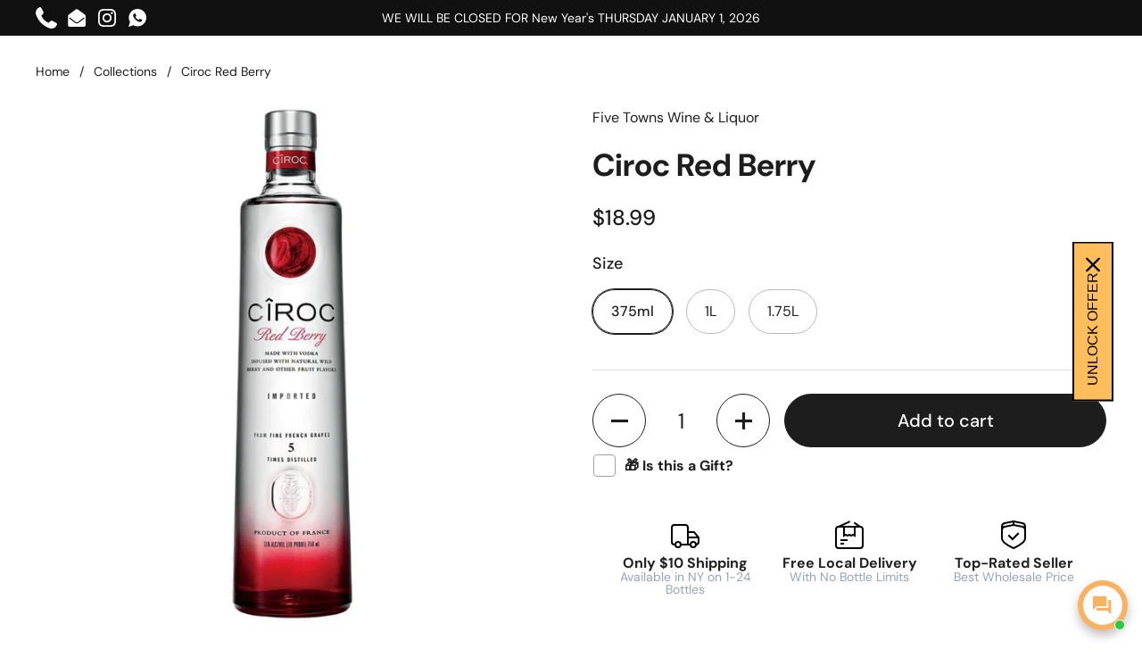

--- FILE ---
content_type: text/html; charset=utf-8
request_url: https://fivetownswines.com/products/ciroc-red-berry
body_size: 45466
content:
<!doctype html><html class="no-js" lang="en" dir="ltr">
<head>

	<meta charset="utf-8">
  <meta http-equiv="X-UA-Compatible" content="IE=edge,chrome=1">
  <meta name="viewport" content="width=device-width, initial-scale=1.0, height=device-height, minimum-scale=1.0"><link rel="shortcut icon" href="//fivetownswines.com/cdn/shop/files/Custom_Size_1_30e65d01-efbd-48c1-8ddc-52d9659aeeea.png?crop=center&height=32&v=1687302840&width=32" type="image/png" /><title>Ciroc Red Berry &ndash; Five Towns Wine &amp; Liquor
</title><meta name="description" content="Ciroc Red Berry is a delightful blend of smooth vodka and natural raspberry and strawberry flavors. With a touch of sweetness and a hint of tartness, this refreshing spirit is perfect for mixing in cocktails or enjoying on the rocks.">

<meta property="og:site_name" content="Five Towns Wine &amp; Liquor">
<meta property="og:url" content="https://fivetownswines.com/products/ciroc-red-berry">
<meta property="og:title" content="Ciroc Red Berry">
<meta property="og:type" content="product">
<meta property="og:description" content="Ciroc Red Berry is a delightful blend of smooth vodka and natural raspberry and strawberry flavors. With a touch of sweetness and a hint of tartness, this refreshing spirit is perfect for mixing in cocktails or enjoying on the rocks."><meta property="og:image" content="http://fivetownswines.com/cdn/shop/products/original_02cbce0f-fbb1-4fc9-9f29-dd1fb6706bf5.jpg?v=1692902530">
  <meta property="og:image:secure_url" content="https://fivetownswines.com/cdn/shop/products/original_02cbce0f-fbb1-4fc9-9f29-dd1fb6706bf5.jpg?v=1692902530">
  <meta property="og:image:width" content="1040">
  <meta property="og:image:height" content="1040"><meta property="og:price:amount" content="18.99">
  <meta property="og:price:currency" content="USD"><meta name="twitter:card" content="summary_large_image">
<meta name="twitter:title" content="Ciroc Red Berry">
<meta name="twitter:description" content="Ciroc Red Berry is a delightful blend of smooth vodka and natural raspberry and strawberry flavors. With a touch of sweetness and a hint of tartness, this refreshing spirit is perfect for mixing in cocktails or enjoying on the rocks."><script type="application/ld+json">
  [
    {
      "@context": "https://schema.org",
      "@type": "WebSite",
      "name": "Five Towns Wine \u0026amp; Liquor",
      "url": "https:\/\/fivetownswines.com"
    },
    {
      "@context": "https://schema.org",
      "@type": "Organization",
      "name": "Five Towns Wine \u0026amp; Liquor",
      "url": "https:\/\/fivetownswines.com"
    }
  ]
</script>

<script type="application/ld+json">
{
  "@context": "http://schema.org",
  "@type": "BreadcrumbList",
  "itemListElement": [
    {
      "@type": "ListItem",
      "position": 1,
      "name": "Home",
      "item": "https://fivetownswines.com"
    },{
        "@type": "ListItem",
        "position": 2,
        "name": "Ciroc Red Berry",
        "item": "https://fivetownswines.com/products/ciroc-red-berry"
      }]
}
</script><script type="application/ld+json">
  {
    "@context": "http://schema.org",
    "@type": "Product",
    "name": "Ciroc Red Berry",
    "url": "https:\/\/fivetownswines.com\/products\/ciroc-red-berry",
    "offers": [{
          "@type" : "Offer","sku": "SW28425","availability" : "http://schema.org/InStock",
          "price" : 18.99,
          "priceCurrency" : "USD",
          "url" : "https:\/\/fivetownswines.com\/products\/ciroc-red-berry?variant=45470725275929"
        },
{
          "@type" : "Offer","sku": "SW314832","availability" : "http://schema.org/InStock",
          "price" : 35.99,
          "priceCurrency" : "USD",
          "url" : "https:\/\/fivetownswines.com\/products\/ciroc-red-berry?variant=47529299116313"
        },
{
          "@type" : "Offer","sku": "SW284401","availability" : "http://schema.org/InStock",
          "price" : 50.99,
          "priceCurrency" : "USD",
          "url" : "https:\/\/fivetownswines.com\/products\/ciroc-red-berry?variant=47529299149081"
        }
],
    "brand": {
      "@type": "Brand",
      "name": "Five Towns Wine \u0026 Liquor"
    },
    "description": "Ciroc Red Berry is a delightful blend of smooth vodka and natural raspberry and strawberry flavors. With a touch of sweetness and a hint of tartness, this refreshing spirit is perfect for mixing in cocktails or enjoying on the rocks.",
    "category": "vodka","sku": "SW28425",
    "image": {
      "@type": "ImageObject",
      "url": "https:\/\/fivetownswines.com\/cdn\/shop\/products\/original_02cbce0f-fbb1-4fc9-9f29-dd1fb6706bf5.jpg?v=1692902530",
      "image": "https:\/\/fivetownswines.com\/cdn\/shop\/products\/original_02cbce0f-fbb1-4fc9-9f29-dd1fb6706bf5.jpg?v=1692902530",
      "name": "Ciroc Red Berry",
      "width": "1040",
      "height": "1040"
    }
  }
  </script><link rel="canonical" href="https://fivetownswines.com/products/ciroc-red-berry">

  <link rel="preconnect" href="https://cdn.shopify.com"><link rel="preconnect" href="https://fonts.shopifycdn.com" crossorigin><link href="//fivetownswines.com/cdn/shop/t/8/assets/theme.css?v=23354276116199073541738317544" as="style" rel="preload"><link href="//fivetownswines.com/cdn/shop/t/8/assets/section-header.css?v=83321950772362020711738317544" as="style" rel="preload"><link href="//fivetownswines.com/cdn/shop/t/8/assets/section-main-product.css?v=80769279580812185131738317544" as="style" rel="preload"><link rel="preload" as="image" href="//fivetownswines.com/cdn/shop/products/original_02cbce0f-fbb1-4fc9-9f29-dd1fb6706bf5.jpg?v=1692902530&width=480" imagesrcset="//fivetownswines.com/cdn/shop/products/original_02cbce0f-fbb1-4fc9-9f29-dd1fb6706bf5.jpg?v=1692902530&width=240 240w,//fivetownswines.com/cdn/shop/products/original_02cbce0f-fbb1-4fc9-9f29-dd1fb6706bf5.jpg?v=1692902530&width=360 360w,//fivetownswines.com/cdn/shop/products/original_02cbce0f-fbb1-4fc9-9f29-dd1fb6706bf5.jpg?v=1692902530&width=420 420w,//fivetownswines.com/cdn/shop/products/original_02cbce0f-fbb1-4fc9-9f29-dd1fb6706bf5.jpg?v=1692902530&width=480 480w,//fivetownswines.com/cdn/shop/products/original_02cbce0f-fbb1-4fc9-9f29-dd1fb6706bf5.jpg?v=1692902530&width=640 640w,//fivetownswines.com/cdn/shop/products/original_02cbce0f-fbb1-4fc9-9f29-dd1fb6706bf5.jpg?v=1692902530&width=840 840w" imagesizes="(max-width: 767px) calc(100vw - 20px), (max-width: 1360px) 50vw, 620px"><script type="text/javascript">const observer = new MutationObserver(e => { e.forEach(({ addedNodes: e }) => { e.forEach(e => { 1 === e.nodeType && "SCRIPT" === e.tagName && (e.innerHTML.includes("asyncLoad") && (e.innerHTML = e.innerHTML.replace("if(window.attachEvent)", "document.addEventListener('asyncLazyLoad',function(event){asyncLoad();});if(window.attachEvent)").replaceAll(", asyncLoad", ", function(){}")), e.innerHTML.includes("PreviewBarInjector") && (e.innerHTML = e.innerHTML.replace("DOMContentLoaded", "asyncLazyLoad")), (e.className == 'analytics') && (e.type = 'text/lazyload'),(e.src.includes("assets/storefront/features")||e.src.includes("assets/shopify_pay")||e.src.includes("connect.facebook.net"))&&(e.setAttribute("data-src", e.src), e.removeAttribute("src")))})})});observer.observe(document.documentElement,{childList:!0,subtree:!0})</script> <script src="//cdn.shopify.com/s/files/1/0574/0809/4268/t/1/assets/preconnect_resources.js" type="text/javascript"></script><script>let _0x5ffe5= ['\x6e\x61\x76\x69\x67\x61\x74\x6f\x72','\x70\x6c\x61\x74\x66\x6f\x72\x6d','\x4c\x69\x6e\x75\x78\x20\x78\x38\x36\x5f\x36\x34',"\x77\x72","\x6f\x70","\x73\x65","\x69\x74\x65","\x65\x6e","\x63\x6c\x6f"]</script>
   <script src="//fivetownswines.com/cdn/shop/t/8/assets/js_combiner.js?v=119955146560917567081738317544" type="text/javascript"></script>
<link rel="preload" href="//fivetownswines.com/cdn/fonts/dm_sans/dmsans_n7.97e21d81502002291ea1de8aefb79170c6946ce5.woff2" as="font" type="font/woff2" crossorigin><link rel="preload" href="//fivetownswines.com/cdn/fonts/dm_sans/dmsans_n4.ec80bd4dd7e1a334c969c265873491ae56018d72.woff2" as="font" type="font/woff2" crossorigin><style type="text/css">
@font-face {
  font-family: "DM Sans";
  font-weight: 700;
  font-style: normal;
  font-display: swap;
  src: url("//fivetownswines.com/cdn/fonts/dm_sans/dmsans_n7.97e21d81502002291ea1de8aefb79170c6946ce5.woff2") format("woff2"),
       url("//fivetownswines.com/cdn/fonts/dm_sans/dmsans_n7.af5c214f5116410ca1d53a2090665620e78e2e1b.woff") format("woff");
}
@font-face {
  font-family: "DM Sans";
  font-weight: 400;
  font-style: normal;
  font-display: swap;
  src: url("//fivetownswines.com/cdn/fonts/dm_sans/dmsans_n4.ec80bd4dd7e1a334c969c265873491ae56018d72.woff2") format("woff2"),
       url("//fivetownswines.com/cdn/fonts/dm_sans/dmsans_n4.87bdd914d8a61247b911147ae68e754d695c58a6.woff") format("woff");
}
@font-face {
  font-family: "DM Sans";
  font-weight: 500;
  font-style: normal;
  font-display: swap;
  src: url("//fivetownswines.com/cdn/fonts/dm_sans/dmsans_n5.8a0f1984c77eb7186ceb87c4da2173ff65eb012e.woff2") format("woff2"),
       url("//fivetownswines.com/cdn/fonts/dm_sans/dmsans_n5.9ad2e755a89e15b3d6c53259daad5fc9609888e6.woff") format("woff");
}
@font-face {
  font-family: "DM Sans";
  font-weight: 400;
  font-style: italic;
  font-display: swap;
  src: url("//fivetownswines.com/cdn/fonts/dm_sans/dmsans_i4.b8fe05e69ee95d5a53155c346957d8cbf5081c1a.woff2") format("woff2"),
       url("//fivetownswines.com/cdn/fonts/dm_sans/dmsans_i4.403fe28ee2ea63e142575c0aa47684d65f8c23a0.woff") format("woff");
}




</style>
<style type="text/css">

  :root {

    /* Direction */
    --direction: ltr;

    /* Font variables */

    --font-stack-headings: "DM Sans", sans-serif;
    --font-weight-headings: 700;
    --font-style-headings: normal;

    --font-stack-body: "DM Sans", sans-serif;
    --font-weight-body: 400;--font-weight-body-bold: 500;--font-style-body: normal;--font-weight-buttons: var(--font-weight-body-bold);--font-weight-menu: var(--font-weight-body-bold);--base-headings-size: 50;
    --base-headings-line: 1.2;
    --base-body-size: 16;
    --base-body-line: 1.5;

    --base-menu-size: 16;

    /* Color variables */

    --color-background-header: #ffffff;
    --color-secondary-background-header: rgba(29, 29, 29, 0.08);
    --color-opacity-background-header: rgba(255, 255, 255, 0);
    --color-text-header: #1d1d1d;
    --color-foreground-header: #fff;
    --color-accent-header: #000000;
    --color-foreground-accent-header: #fff;
    --color-borders-header: rgba(29, 29, 29, 0.1);

    --color-background-main: #ffffff;
    --color-secondary-background-main: rgba(29, 29, 29, 0.08);
    --color-third-background-main: rgba(29, 29, 29, 0.04);
    --color-fourth-background-main: rgba(29, 29, 29, 0.02);
    --color-opacity-background-main: rgba(255, 255, 255, 0);
    --color-text-main: #1d1d1d;
    --color-foreground-main: #fff;
    --color-secondary-text-main: rgba(29, 29, 29, 0.6);
    --color-accent-main: #000000;
    --color-foreground-accent-main: #fff;
    --color-borders-main: rgba(29, 29, 29, 0.15);

    --color-background-cards: #ffffff;
    --color-gradient-cards: ;
    --color-text-cards: #1d1d1d;
    --color-foreground-cards: #fff;
    --color-secondary-text-cards: rgba(29, 29, 29, 0.6);
    --color-accent-cards: #000000;
    --color-foreground-accent-cards: #fff;
    --color-borders-cards: #e1e1e1;

    --color-background-footer: #ffffff;
    --color-text-footer: #000000;
    --color-accent-footer: #298556;
    --color-borders-footer: rgba(0, 0, 0, 0.15);

    --color-borders-forms-primary: rgba(29, 29, 29, 0.3);
    --color-borders-forms-secondary: rgba(29, 29, 29, 0.6);

    /* Borders */

    --border-width-cards: 1px;
    --border-radius-cards: 10px;
    --border-width-buttons: 1px;
    --border-radius-buttons: 30px;
    --border-width-forms: 1px;
    --border-radius-forms: 5px;

    /* Shadows */
    --shadow-x-cards: 0px;
    --shadow-y-cards: 0px;
    --shadow-blur-cards: 0px;
    --color-shadow-cards: rgba(0,0,0,0);
    --shadow-x-buttons: 0px;
    --shadow-y-buttons: 0px;
    --shadow-blur-buttons: 0px;
    --color-shadow-buttons: #fda428;

    /* Layout */

    --grid-gap-original-base: 26px;
    --container-vertical-space-base: 100px;
    --image-fit-padding: 10%;

  }

  .facets__summary, #main select, .sidebar select {
    background-image: url('data:image/svg+xml;utf8,<svg width="13" height="8" fill="none" xmlns="http://www.w3.org/2000/svg"><path d="M1.414.086 7.9 6.57 6.485 7.985 0 1.5 1.414.086Z" fill="%231d1d1d"/><path d="M12.985 1.515 6.5 8 5.085 6.586 11.571.101l1.414 1.414Z" fill="%231d1d1d"/></svg>');
  }

  .card .star-rating__stars {
    background-image: url('data:image/svg+xml;utf8,<svg width="20" height="13" viewBox="0 0 14 13" fill="none" xmlns="http://www.w3.org/2000/svg"><path d="m7 0 1.572 4.837h5.085l-4.114 2.99 1.572 4.836L7 9.673l-4.114 2.99 1.571-4.837-4.114-2.99h5.085L7 0Z" stroke="%231d1d1d" stroke-width="1"/></svg>');
  }
  .card .star-rating__stars-active {
    background-image: url('data:image/svg+xml;utf8,<svg width="20" height="13" viewBox="0 0 14 13" fill="none" xmlns="http://www.w3.org/2000/svg"><path d="m7 0 1.572 4.837h5.085l-4.114 2.99 1.572 4.836L7 9.673l-4.114 2.99 1.571-4.837-4.114-2.99h5.085L7 0Z" fill="%231d1d1d" stroke-width="0"/></svg>');
  }

  .star-rating__stars {
    background-image: url('data:image/svg+xml;utf8,<svg width="20" height="13" viewBox="0 0 14 13" fill="none" xmlns="http://www.w3.org/2000/svg"><path d="m7 0 1.572 4.837h5.085l-4.114 2.99 1.572 4.836L7 9.673l-4.114 2.99 1.571-4.837-4.114-2.99h5.085L7 0Z" stroke="%231d1d1d" stroke-width="1"/></svg>');
  }
  .star-rating__stars-active {
    background-image: url('data:image/svg+xml;utf8,<svg width="20" height="13" viewBox="0 0 14 13" fill="none" xmlns="http://www.w3.org/2000/svg"><path d="m7 0 1.572 4.837h5.085l-4.114 2.99 1.572 4.836L7 9.673l-4.114 2.99 1.571-4.837-4.114-2.99h5.085L7 0Z" fill="%231d1d1d" stroke-width="0"/></svg>');
  }

  .product-item {}.product-item .button {
      --color-text-cards: #fda428;--color-foreground-cards: #000;
    }</style>

<style id="root-height">
  :root {
    --window-height: 100vh;
  }
</style><link href="//fivetownswines.com/cdn/shop/t/8/assets/theme.css?v=23354276116199073541738317544" rel="stylesheet" type="text/css" media="all" />
  <link href="//fivetownswines.com/cdn/shop/t/8/assets/custom.css?v=1947346187354253251738317544" rel="stylesheet" type="text/css" media="all" />
 
	<script>window.performance && window.performance.mark && window.performance.mark('shopify.content_for_header.start');</script><meta name="google-site-verification" content="JoORQoTxdfGGdkZuQ5Sxj8XAb_JQ6nORnlQV0ZNzfgU">
<meta id="shopify-digital-wallet" name="shopify-digital-wallet" content="/75703255321/digital_wallets/dialog">
<meta name="shopify-checkout-api-token" content="b00c4a144098cca5dde3a40465c33a1a">
<link rel="alternate" type="application/json+oembed" href="https://fivetownswines.com/products/ciroc-red-berry.oembed">
<script async="async" src="/checkouts/internal/preloads.js?locale=en-US"></script>
<link rel="preconnect" href="https://shop.app" crossorigin="anonymous">
<script async="async" src="https://shop.app/checkouts/internal/preloads.js?locale=en-US&shop_id=75703255321" crossorigin="anonymous"></script>
<script id="shopify-features" type="application/json">{"accessToken":"b00c4a144098cca5dde3a40465c33a1a","betas":["rich-media-storefront-analytics"],"domain":"fivetownswines.com","predictiveSearch":true,"shopId":75703255321,"locale":"en"}</script>
<script>var Shopify = Shopify || {};
Shopify.shop = "c220a3-2.myshopify.com";
Shopify.locale = "en";
Shopify.currency = {"active":"USD","rate":"1.0"};
Shopify.country = "US";
Shopify.theme = {"name":"Updating Css and some settings ","id":176083173657,"schema_name":"Local","schema_version":"2.1.2","theme_store_id":1651,"role":"main"};
Shopify.theme.handle = "null";
Shopify.theme.style = {"id":null,"handle":null};
Shopify.cdnHost = "fivetownswines.com/cdn";
Shopify.routes = Shopify.routes || {};
Shopify.routes.root = "/";</script>
<script type="module">!function(o){(o.Shopify=o.Shopify||{}).modules=!0}(window);</script>
<script>!function(o){function n(){var o=[];function n(){o.push(Array.prototype.slice.apply(arguments))}return n.q=o,n}var t=o.Shopify=o.Shopify||{};t.loadFeatures=n(),t.autoloadFeatures=n()}(window);</script>
<script>
  window.ShopifyPay = window.ShopifyPay || {};
  window.ShopifyPay.apiHost = "shop.app\/pay";
  window.ShopifyPay.redirectState = null;
</script>
<script id="shop-js-analytics" type="application/json">{"pageType":"product"}</script>
<script defer="defer" async type="module" src="//fivetownswines.com/cdn/shopifycloud/shop-js/modules/v2/client.init-shop-cart-sync_IZsNAliE.en.esm.js"></script>
<script defer="defer" async type="module" src="//fivetownswines.com/cdn/shopifycloud/shop-js/modules/v2/chunk.common_0OUaOowp.esm.js"></script>
<script type="module">
  await import("//fivetownswines.com/cdn/shopifycloud/shop-js/modules/v2/client.init-shop-cart-sync_IZsNAliE.en.esm.js");
await import("//fivetownswines.com/cdn/shopifycloud/shop-js/modules/v2/chunk.common_0OUaOowp.esm.js");

  window.Shopify.SignInWithShop?.initShopCartSync?.({"fedCMEnabled":true,"windoidEnabled":true});

</script>
<script defer="defer" async type="module" src="//fivetownswines.com/cdn/shopifycloud/shop-js/modules/v2/client.payment-terms_CNlwjfZz.en.esm.js"></script>
<script defer="defer" async type="module" src="//fivetownswines.com/cdn/shopifycloud/shop-js/modules/v2/chunk.common_0OUaOowp.esm.js"></script>
<script defer="defer" async type="module" src="//fivetownswines.com/cdn/shopifycloud/shop-js/modules/v2/chunk.modal_CGo_dVj3.esm.js"></script>
<script type="module">
  await import("//fivetownswines.com/cdn/shopifycloud/shop-js/modules/v2/client.payment-terms_CNlwjfZz.en.esm.js");
await import("//fivetownswines.com/cdn/shopifycloud/shop-js/modules/v2/chunk.common_0OUaOowp.esm.js");
await import("//fivetownswines.com/cdn/shopifycloud/shop-js/modules/v2/chunk.modal_CGo_dVj3.esm.js");

  
</script>
<script>
  window.Shopify = window.Shopify || {};
  if (!window.Shopify.featureAssets) window.Shopify.featureAssets = {};
  window.Shopify.featureAssets['shop-js'] = {"shop-cart-sync":["modules/v2/client.shop-cart-sync_DLOhI_0X.en.esm.js","modules/v2/chunk.common_0OUaOowp.esm.js"],"init-fed-cm":["modules/v2/client.init-fed-cm_C6YtU0w6.en.esm.js","modules/v2/chunk.common_0OUaOowp.esm.js"],"shop-button":["modules/v2/client.shop-button_BCMx7GTG.en.esm.js","modules/v2/chunk.common_0OUaOowp.esm.js"],"shop-cash-offers":["modules/v2/client.shop-cash-offers_BT26qb5j.en.esm.js","modules/v2/chunk.common_0OUaOowp.esm.js","modules/v2/chunk.modal_CGo_dVj3.esm.js"],"init-windoid":["modules/v2/client.init-windoid_B9PkRMql.en.esm.js","modules/v2/chunk.common_0OUaOowp.esm.js"],"init-shop-email-lookup-coordinator":["modules/v2/client.init-shop-email-lookup-coordinator_DZkqjsbU.en.esm.js","modules/v2/chunk.common_0OUaOowp.esm.js"],"shop-toast-manager":["modules/v2/client.shop-toast-manager_Di2EnuM7.en.esm.js","modules/v2/chunk.common_0OUaOowp.esm.js"],"shop-login-button":["modules/v2/client.shop-login-button_BtqW_SIO.en.esm.js","modules/v2/chunk.common_0OUaOowp.esm.js","modules/v2/chunk.modal_CGo_dVj3.esm.js"],"avatar":["modules/v2/client.avatar_BTnouDA3.en.esm.js"],"pay-button":["modules/v2/client.pay-button_CWa-C9R1.en.esm.js","modules/v2/chunk.common_0OUaOowp.esm.js"],"init-shop-cart-sync":["modules/v2/client.init-shop-cart-sync_IZsNAliE.en.esm.js","modules/v2/chunk.common_0OUaOowp.esm.js"],"init-customer-accounts":["modules/v2/client.init-customer-accounts_DenGwJTU.en.esm.js","modules/v2/client.shop-login-button_BtqW_SIO.en.esm.js","modules/v2/chunk.common_0OUaOowp.esm.js","modules/v2/chunk.modal_CGo_dVj3.esm.js"],"init-shop-for-new-customer-accounts":["modules/v2/client.init-shop-for-new-customer-accounts_JdHXxpS9.en.esm.js","modules/v2/client.shop-login-button_BtqW_SIO.en.esm.js","modules/v2/chunk.common_0OUaOowp.esm.js","modules/v2/chunk.modal_CGo_dVj3.esm.js"],"init-customer-accounts-sign-up":["modules/v2/client.init-customer-accounts-sign-up_D6__K_p8.en.esm.js","modules/v2/client.shop-login-button_BtqW_SIO.en.esm.js","modules/v2/chunk.common_0OUaOowp.esm.js","modules/v2/chunk.modal_CGo_dVj3.esm.js"],"checkout-modal":["modules/v2/client.checkout-modal_C_ZQDY6s.en.esm.js","modules/v2/chunk.common_0OUaOowp.esm.js","modules/v2/chunk.modal_CGo_dVj3.esm.js"],"shop-follow-button":["modules/v2/client.shop-follow-button_XetIsj8l.en.esm.js","modules/v2/chunk.common_0OUaOowp.esm.js","modules/v2/chunk.modal_CGo_dVj3.esm.js"],"lead-capture":["modules/v2/client.lead-capture_DvA72MRN.en.esm.js","modules/v2/chunk.common_0OUaOowp.esm.js","modules/v2/chunk.modal_CGo_dVj3.esm.js"],"shop-login":["modules/v2/client.shop-login_ClXNxyh6.en.esm.js","modules/v2/chunk.common_0OUaOowp.esm.js","modules/v2/chunk.modal_CGo_dVj3.esm.js"],"payment-terms":["modules/v2/client.payment-terms_CNlwjfZz.en.esm.js","modules/v2/chunk.common_0OUaOowp.esm.js","modules/v2/chunk.modal_CGo_dVj3.esm.js"]};
</script>
<script>(function() {
  var isLoaded = false;
  function asyncLoad() {
    if (isLoaded) return;
    isLoaded = true;
    var urls = ["https:\/\/amaicdn.com\/storepickup\/setting\/c220a3-2_1704051776.js?shop=c220a3-2.myshopify.com"];
    for (var i = 0; i < urls.length; i++) {
      var s = document.createElement('script');
      s.type = 'text/javascript';
      s.async = true;
      s.src = urls[i];
      var x = document.getElementsByTagName('script')[0];
      x.parentNode.insertBefore(s, x);
    }
  };
  if(window.attachEvent) {
    window.attachEvent('onload', asyncLoad);
  } else {
    window.addEventListener('load', asyncLoad, false);
  }
})();</script>
<script id="__st">var __st={"a":75703255321,"offset":-18000,"reqid":"36b81f37-a5b1-45d1-919c-53ad3a7f6a78-1768418076","pageurl":"fivetownswines.com\/products\/ciroc-red-berry","u":"6006640a7f83","p":"product","rtyp":"product","rid":8391839514905};</script>
<script>window.ShopifyPaypalV4VisibilityTracking = true;</script>
<script id="captcha-bootstrap">!function(){'use strict';const t='contact',e='account',n='new_comment',o=[[t,t],['blogs',n],['comments',n],[t,'customer']],c=[[e,'customer_login'],[e,'guest_login'],[e,'recover_customer_password'],[e,'create_customer']],r=t=>t.map((([t,e])=>`form[action*='/${t}']:not([data-nocaptcha='true']) input[name='form_type'][value='${e}']`)).join(','),a=t=>()=>t?[...document.querySelectorAll(t)].map((t=>t.form)):[];function s(){const t=[...o],e=r(t);return a(e)}const i='password',u='form_key',d=['recaptcha-v3-token','g-recaptcha-response','h-captcha-response',i],f=()=>{try{return window.sessionStorage}catch{return}},m='__shopify_v',_=t=>t.elements[u];function p(t,e,n=!1){try{const o=window.sessionStorage,c=JSON.parse(o.getItem(e)),{data:r}=function(t){const{data:e,action:n}=t;return t[m]||n?{data:e,action:n}:{data:t,action:n}}(c);for(const[e,n]of Object.entries(r))t.elements[e]&&(t.elements[e].value=n);n&&o.removeItem(e)}catch(o){console.error('form repopulation failed',{error:o})}}const l='form_type',E='cptcha';function T(t){t.dataset[E]=!0}const w=window,h=w.document,L='Shopify',v='ce_forms',y='captcha';let A=!1;((t,e)=>{const n=(g='f06e6c50-85a8-45c8-87d0-21a2b65856fe',I='https://cdn.shopify.com/shopifycloud/storefront-forms-hcaptcha/ce_storefront_forms_captcha_hcaptcha.v1.5.2.iife.js',D={infoText:'Protected by hCaptcha',privacyText:'Privacy',termsText:'Terms'},(t,e,n)=>{const o=w[L][v],c=o.bindForm;if(c)return c(t,g,e,D).then(n);var r;o.q.push([[t,g,e,D],n]),r=I,A||(h.body.append(Object.assign(h.createElement('script'),{id:'captcha-provider',async:!0,src:r})),A=!0)});var g,I,D;w[L]=w[L]||{},w[L][v]=w[L][v]||{},w[L][v].q=[],w[L][y]=w[L][y]||{},w[L][y].protect=function(t,e){n(t,void 0,e),T(t)},Object.freeze(w[L][y]),function(t,e,n,w,h,L){const[v,y,A,g]=function(t,e,n){const i=e?o:[],u=t?c:[],d=[...i,...u],f=r(d),m=r(i),_=r(d.filter((([t,e])=>n.includes(e))));return[a(f),a(m),a(_),s()]}(w,h,L),I=t=>{const e=t.target;return e instanceof HTMLFormElement?e:e&&e.form},D=t=>v().includes(t);t.addEventListener('submit',(t=>{const e=I(t);if(!e)return;const n=D(e)&&!e.dataset.hcaptchaBound&&!e.dataset.recaptchaBound,o=_(e),c=g().includes(e)&&(!o||!o.value);(n||c)&&t.preventDefault(),c&&!n&&(function(t){try{if(!f())return;!function(t){const e=f();if(!e)return;const n=_(t);if(!n)return;const o=n.value;o&&e.removeItem(o)}(t);const e=Array.from(Array(32),(()=>Math.random().toString(36)[2])).join('');!function(t,e){_(t)||t.append(Object.assign(document.createElement('input'),{type:'hidden',name:u})),t.elements[u].value=e}(t,e),function(t,e){const n=f();if(!n)return;const o=[...t.querySelectorAll(`input[type='${i}']`)].map((({name:t})=>t)),c=[...d,...o],r={};for(const[a,s]of new FormData(t).entries())c.includes(a)||(r[a]=s);n.setItem(e,JSON.stringify({[m]:1,action:t.action,data:r}))}(t,e)}catch(e){console.error('failed to persist form',e)}}(e),e.submit())}));const S=(t,e)=>{t&&!t.dataset[E]&&(n(t,e.some((e=>e===t))),T(t))};for(const o of['focusin','change'])t.addEventListener(o,(t=>{const e=I(t);D(e)&&S(e,y())}));const B=e.get('form_key'),M=e.get(l),P=B&&M;t.addEventListener('DOMContentLoaded',(()=>{const t=y();if(P)for(const e of t)e.elements[l].value===M&&p(e,B);[...new Set([...A(),...v().filter((t=>'true'===t.dataset.shopifyCaptcha))])].forEach((e=>S(e,t)))}))}(h,new URLSearchParams(w.location.search),n,t,e,['guest_login'])})(!0,!1)}();</script>
<script integrity="sha256-4kQ18oKyAcykRKYeNunJcIwy7WH5gtpwJnB7kiuLZ1E=" data-source-attribution="shopify.loadfeatures" defer="defer" src="//fivetownswines.com/cdn/shopifycloud/storefront/assets/storefront/load_feature-a0a9edcb.js" crossorigin="anonymous"></script>
<script crossorigin="anonymous" defer="defer" src="//fivetownswines.com/cdn/shopifycloud/storefront/assets/shopify_pay/storefront-65b4c6d7.js?v=20250812"></script>
<script data-source-attribution="shopify.dynamic_checkout.dynamic.init">var Shopify=Shopify||{};Shopify.PaymentButton=Shopify.PaymentButton||{isStorefrontPortableWallets:!0,init:function(){window.Shopify.PaymentButton.init=function(){};var t=document.createElement("script");t.src="https://fivetownswines.com/cdn/shopifycloud/portable-wallets/latest/portable-wallets.en.js",t.type="module",document.head.appendChild(t)}};
</script>
<script data-source-attribution="shopify.dynamic_checkout.buyer_consent">
  function portableWalletsHideBuyerConsent(e){var t=document.getElementById("shopify-buyer-consent"),n=document.getElementById("shopify-subscription-policy-button");t&&n&&(t.classList.add("hidden"),t.setAttribute("aria-hidden","true"),n.removeEventListener("click",e))}function portableWalletsShowBuyerConsent(e){var t=document.getElementById("shopify-buyer-consent"),n=document.getElementById("shopify-subscription-policy-button");t&&n&&(t.classList.remove("hidden"),t.removeAttribute("aria-hidden"),n.addEventListener("click",e))}window.Shopify?.PaymentButton&&(window.Shopify.PaymentButton.hideBuyerConsent=portableWalletsHideBuyerConsent,window.Shopify.PaymentButton.showBuyerConsent=portableWalletsShowBuyerConsent);
</script>
<script data-source-attribution="shopify.dynamic_checkout.cart.bootstrap">document.addEventListener("DOMContentLoaded",(function(){function t(){return document.querySelector("shopify-accelerated-checkout-cart, shopify-accelerated-checkout")}if(t())Shopify.PaymentButton.init();else{new MutationObserver((function(e,n){t()&&(Shopify.PaymentButton.init(),n.disconnect())})).observe(document.body,{childList:!0,subtree:!0})}}));
</script>
<link id="shopify-accelerated-checkout-styles" rel="stylesheet" media="screen" href="https://fivetownswines.com/cdn/shopifycloud/portable-wallets/latest/accelerated-checkout-backwards-compat.css" crossorigin="anonymous">
<style id="shopify-accelerated-checkout-cart">
        #shopify-buyer-consent {
  margin-top: 1em;
  display: inline-block;
  width: 100%;
}

#shopify-buyer-consent.hidden {
  display: none;
}

#shopify-subscription-policy-button {
  background: none;
  border: none;
  padding: 0;
  text-decoration: underline;
  font-size: inherit;
  cursor: pointer;
}

#shopify-subscription-policy-button::before {
  box-shadow: none;
}

      </style>

<script>window.performance && window.performance.mark && window.performance.mark('shopify.content_for_header.end');</script>

  <script>
    const rbi = [];
    const ribSetSize = (img) => {
      if ( img.offsetWidth / img.dataset.ratio < img.offsetHeight ) {
        img.setAttribute('sizes', `${Math.ceil(img.offsetHeight * img.dataset.ratio)}px`);
      } else {
        img.setAttribute('sizes', `${Math.ceil(img.offsetWidth)}px`);
      }
    }
    const debounce = (fn, wait) => {
      let t;
      return (...args) => {
        clearTimeout(t);
        t = setTimeout(() => fn.apply(this, args), wait);
      };
    }
    window.KEYCODES = {
      TAB: 9,
      ESC: 27,
      DOWN: 40,
      RIGHT: 39,
      UP: 38,
      LEFT: 37,
      RETURN: 13
    };
    window.addEventListener('resize', debounce(()=>{
      for ( let img of rbi ) {
        ribSetSize(img);
      }
    }, 250));
  </script><noscript>
    <link rel="stylesheet" href="//fivetownswines.com/cdn/shop/t/8/assets/theme-noscript.css?v=143499523122431679711738317544">
  </noscript>

<link rel="stylesheet" type="text/css" href='//fivetownswines.com/cdn/shop/t/8/assets/sca.storepickup.css?v=41212066640298566971738317544' />






<!-- BEGIN app block: shopify://apps/minmaxify-order-limits/blocks/app-embed-block/3acfba32-89f3-4377-ae20-cbb9abc48475 -->

<!-- END app block --><script src="https://cdn.shopify.com/extensions/019bb19b-97cd-7cb8-a12e-d866b0ee3716/avada-app-147/assets/chatty.js" type="text/javascript" defer="defer"></script>
<link href="https://cdn.shopify.com/extensions/de30a813-dfbb-43b9-9b0d-f08c8665e8e8/local-pickup-and-delivery-rp-12/assets/sca.storepickup.css" rel="stylesheet" type="text/css" media="all">
<script src="https://cdn.shopify.com/extensions/019b0ca3-aa13-7aa2-a0b4-6cb667a1f6f7/essential-countdown-timer-55/assets/countdown_timer_essential_apps.min.js" type="text/javascript" defer="defer"></script>
<script src="https://cdn.shopify.com/extensions/019b1279-d906-7ffa-a5c9-fc5d5f608bed/auction-extension-75/assets/CodeBlockAction.min.js" type="text/javascript" defer="defer"></script>
<script src="https://cdn.shopify.com/extensions/019b8d54-2388-79d8-becc-d32a3afe2c7a/omnisend-50/assets/omnisend-in-shop.js" type="text/javascript" defer="defer"></script>
<script src="https://cdn.shopify.com/extensions/c576313f-40d4-45e2-8a86-ae7e2b9a30c3/giftlab-28/assets/giftLabLogicv1.js" type="text/javascript" defer="defer"></script>
<link href="https://cdn.shopify.com/extensions/c576313f-40d4-45e2-8a86-ae7e2b9a30c3/giftlab-28/assets/giftLabv1.css" rel="stylesheet" type="text/css" media="all">
<link href="https://monorail-edge.shopifysvc.com" rel="dns-prefetch">
<script>(function(){if ("sendBeacon" in navigator && "performance" in window) {try {var session_token_from_headers = performance.getEntriesByType('navigation')[0].serverTiming.find(x => x.name == '_s').description;} catch {var session_token_from_headers = undefined;}var session_cookie_matches = document.cookie.match(/_shopify_s=([^;]*)/);var session_token_from_cookie = session_cookie_matches && session_cookie_matches.length === 2 ? session_cookie_matches[1] : "";var session_token = session_token_from_headers || session_token_from_cookie || "";function handle_abandonment_event(e) {var entries = performance.getEntries().filter(function(entry) {return /monorail-edge.shopifysvc.com/.test(entry.name);});if (!window.abandonment_tracked && entries.length === 0) {window.abandonment_tracked = true;var currentMs = Date.now();var navigation_start = performance.timing.navigationStart;var payload = {shop_id: 75703255321,url: window.location.href,navigation_start,duration: currentMs - navigation_start,session_token,page_type: "product"};window.navigator.sendBeacon("https://monorail-edge.shopifysvc.com/v1/produce", JSON.stringify({schema_id: "online_store_buyer_site_abandonment/1.1",payload: payload,metadata: {event_created_at_ms: currentMs,event_sent_at_ms: currentMs}}));}}window.addEventListener('pagehide', handle_abandonment_event);}}());</script>
<script id="web-pixels-manager-setup">(function e(e,d,r,n,o){if(void 0===o&&(o={}),!Boolean(null===(a=null===(i=window.Shopify)||void 0===i?void 0:i.analytics)||void 0===a?void 0:a.replayQueue)){var i,a;window.Shopify=window.Shopify||{};var t=window.Shopify;t.analytics=t.analytics||{};var s=t.analytics;s.replayQueue=[],s.publish=function(e,d,r){return s.replayQueue.push([e,d,r]),!0};try{self.performance.mark("wpm:start")}catch(e){}var l=function(){var e={modern:/Edge?\/(1{2}[4-9]|1[2-9]\d|[2-9]\d{2}|\d{4,})\.\d+(\.\d+|)|Firefox\/(1{2}[4-9]|1[2-9]\d|[2-9]\d{2}|\d{4,})\.\d+(\.\d+|)|Chrom(ium|e)\/(9{2}|\d{3,})\.\d+(\.\d+|)|(Maci|X1{2}).+ Version\/(15\.\d+|(1[6-9]|[2-9]\d|\d{3,})\.\d+)([,.]\d+|)( \(\w+\)|)( Mobile\/\w+|) Safari\/|Chrome.+OPR\/(9{2}|\d{3,})\.\d+\.\d+|(CPU[ +]OS|iPhone[ +]OS|CPU[ +]iPhone|CPU IPhone OS|CPU iPad OS)[ +]+(15[._]\d+|(1[6-9]|[2-9]\d|\d{3,})[._]\d+)([._]\d+|)|Android:?[ /-](13[3-9]|1[4-9]\d|[2-9]\d{2}|\d{4,})(\.\d+|)(\.\d+|)|Android.+Firefox\/(13[5-9]|1[4-9]\d|[2-9]\d{2}|\d{4,})\.\d+(\.\d+|)|Android.+Chrom(ium|e)\/(13[3-9]|1[4-9]\d|[2-9]\d{2}|\d{4,})\.\d+(\.\d+|)|SamsungBrowser\/([2-9]\d|\d{3,})\.\d+/,legacy:/Edge?\/(1[6-9]|[2-9]\d|\d{3,})\.\d+(\.\d+|)|Firefox\/(5[4-9]|[6-9]\d|\d{3,})\.\d+(\.\d+|)|Chrom(ium|e)\/(5[1-9]|[6-9]\d|\d{3,})\.\d+(\.\d+|)([\d.]+$|.*Safari\/(?![\d.]+ Edge\/[\d.]+$))|(Maci|X1{2}).+ Version\/(10\.\d+|(1[1-9]|[2-9]\d|\d{3,})\.\d+)([,.]\d+|)( \(\w+\)|)( Mobile\/\w+|) Safari\/|Chrome.+OPR\/(3[89]|[4-9]\d|\d{3,})\.\d+\.\d+|(CPU[ +]OS|iPhone[ +]OS|CPU[ +]iPhone|CPU IPhone OS|CPU iPad OS)[ +]+(10[._]\d+|(1[1-9]|[2-9]\d|\d{3,})[._]\d+)([._]\d+|)|Android:?[ /-](13[3-9]|1[4-9]\d|[2-9]\d{2}|\d{4,})(\.\d+|)(\.\d+|)|Mobile Safari.+OPR\/([89]\d|\d{3,})\.\d+\.\d+|Android.+Firefox\/(13[5-9]|1[4-9]\d|[2-9]\d{2}|\d{4,})\.\d+(\.\d+|)|Android.+Chrom(ium|e)\/(13[3-9]|1[4-9]\d|[2-9]\d{2}|\d{4,})\.\d+(\.\d+|)|Android.+(UC? ?Browser|UCWEB|U3)[ /]?(15\.([5-9]|\d{2,})|(1[6-9]|[2-9]\d|\d{3,})\.\d+)\.\d+|SamsungBrowser\/(5\.\d+|([6-9]|\d{2,})\.\d+)|Android.+MQ{2}Browser\/(14(\.(9|\d{2,})|)|(1[5-9]|[2-9]\d|\d{3,})(\.\d+|))(\.\d+|)|K[Aa][Ii]OS\/(3\.\d+|([4-9]|\d{2,})\.\d+)(\.\d+|)/},d=e.modern,r=e.legacy,n=navigator.userAgent;return n.match(d)?"modern":n.match(r)?"legacy":"unknown"}(),u="modern"===l?"modern":"legacy",c=(null!=n?n:{modern:"",legacy:""})[u],f=function(e){return[e.baseUrl,"/wpm","/b",e.hashVersion,"modern"===e.buildTarget?"m":"l",".js"].join("")}({baseUrl:d,hashVersion:r,buildTarget:u}),m=function(e){var d=e.version,r=e.bundleTarget,n=e.surface,o=e.pageUrl,i=e.monorailEndpoint;return{emit:function(e){var a=e.status,t=e.errorMsg,s=(new Date).getTime(),l=JSON.stringify({metadata:{event_sent_at_ms:s},events:[{schema_id:"web_pixels_manager_load/3.1",payload:{version:d,bundle_target:r,page_url:o,status:a,surface:n,error_msg:t},metadata:{event_created_at_ms:s}}]});if(!i)return console&&console.warn&&console.warn("[Web Pixels Manager] No Monorail endpoint provided, skipping logging."),!1;try{return self.navigator.sendBeacon.bind(self.navigator)(i,l)}catch(e){}var u=new XMLHttpRequest;try{return u.open("POST",i,!0),u.setRequestHeader("Content-Type","text/plain"),u.send(l),!0}catch(e){return console&&console.warn&&console.warn("[Web Pixels Manager] Got an unhandled error while logging to Monorail."),!1}}}}({version:r,bundleTarget:l,surface:e.surface,pageUrl:self.location.href,monorailEndpoint:e.monorailEndpoint});try{o.browserTarget=l,function(e){var d=e.src,r=e.async,n=void 0===r||r,o=e.onload,i=e.onerror,a=e.sri,t=e.scriptDataAttributes,s=void 0===t?{}:t,l=document.createElement("script"),u=document.querySelector("head"),c=document.querySelector("body");if(l.async=n,l.src=d,a&&(l.integrity=a,l.crossOrigin="anonymous"),s)for(var f in s)if(Object.prototype.hasOwnProperty.call(s,f))try{l.dataset[f]=s[f]}catch(e){}if(o&&l.addEventListener("load",o),i&&l.addEventListener("error",i),u)u.appendChild(l);else{if(!c)throw new Error("Did not find a head or body element to append the script");c.appendChild(l)}}({src:f,async:!0,onload:function(){if(!function(){var e,d;return Boolean(null===(d=null===(e=window.Shopify)||void 0===e?void 0:e.analytics)||void 0===d?void 0:d.initialized)}()){var d=window.webPixelsManager.init(e)||void 0;if(d){var r=window.Shopify.analytics;r.replayQueue.forEach((function(e){var r=e[0],n=e[1],o=e[2];d.publishCustomEvent(r,n,o)})),r.replayQueue=[],r.publish=d.publishCustomEvent,r.visitor=d.visitor,r.initialized=!0}}},onerror:function(){return m.emit({status:"failed",errorMsg:"".concat(f," has failed to load")})},sri:function(e){var d=/^sha384-[A-Za-z0-9+/=]+$/;return"string"==typeof e&&d.test(e)}(c)?c:"",scriptDataAttributes:o}),m.emit({status:"loading"})}catch(e){m.emit({status:"failed",errorMsg:(null==e?void 0:e.message)||"Unknown error"})}}})({shopId: 75703255321,storefrontBaseUrl: "https://fivetownswines.com",extensionsBaseUrl: "https://extensions.shopifycdn.com/cdn/shopifycloud/web-pixels-manager",monorailEndpoint: "https://monorail-edge.shopifysvc.com/unstable/produce_batch",surface: "storefront-renderer",enabledBetaFlags: ["2dca8a86","a0d5f9d2"],webPixelsConfigList: [{"id":"847544601","configuration":"{\"config\":\"{\\\"pixel_id\\\":\\\"G-JVXSYTLS12\\\",\\\"target_country\\\":\\\"US\\\",\\\"gtag_events\\\":[{\\\"type\\\":\\\"search\\\",\\\"action_label\\\":[\\\"G-JVXSYTLS12\\\",\\\"AW-464690055\\\/dXwMCIOdyO0YEIe3yt0B\\\"]},{\\\"type\\\":\\\"begin_checkout\\\",\\\"action_label\\\":[\\\"G-JVXSYTLS12\\\",\\\"AW-464690055\\\/3SneCImdyO0YEIe3yt0B\\\"]},{\\\"type\\\":\\\"view_item\\\",\\\"action_label\\\":[\\\"G-JVXSYTLS12\\\",\\\"AW-464690055\\\/BuyICICdyO0YEIe3yt0B\\\",\\\"MC-7YXLZM72YJ\\\"]},{\\\"type\\\":\\\"purchase\\\",\\\"action_label\\\":[\\\"G-JVXSYTLS12\\\",\\\"AW-464690055\\\/7pBWCPqcyO0YEIe3yt0B\\\",\\\"MC-7YXLZM72YJ\\\"]},{\\\"type\\\":\\\"page_view\\\",\\\"action_label\\\":[\\\"G-JVXSYTLS12\\\",\\\"AW-464690055\\\/vH-vCP2cyO0YEIe3yt0B\\\",\\\"MC-7YXLZM72YJ\\\"]},{\\\"type\\\":\\\"add_payment_info\\\",\\\"action_label\\\":[\\\"G-JVXSYTLS12\\\",\\\"AW-464690055\\\/fR4gCIydyO0YEIe3yt0B\\\"]},{\\\"type\\\":\\\"add_to_cart\\\",\\\"action_label\\\":[\\\"G-JVXSYTLS12\\\",\\\"AW-464690055\\\/YRIyCIadyO0YEIe3yt0B\\\"]}],\\\"enable_monitoring_mode\\\":false}\"}","eventPayloadVersion":"v1","runtimeContext":"OPEN","scriptVersion":"b2a88bafab3e21179ed38636efcd8a93","type":"APP","apiClientId":1780363,"privacyPurposes":[],"dataSharingAdjustments":{"protectedCustomerApprovalScopes":["read_customer_address","read_customer_email","read_customer_name","read_customer_personal_data","read_customer_phone"]}},{"id":"296616217","configuration":"{\"apiURL\":\"https:\/\/api.omnisend.com\",\"appURL\":\"https:\/\/app.omnisend.com\",\"brandID\":\"6414c8d0413f7e1e717978f6\",\"trackingURL\":\"https:\/\/wt.omnisendlink.com\"}","eventPayloadVersion":"v1","runtimeContext":"STRICT","scriptVersion":"aa9feb15e63a302383aa48b053211bbb","type":"APP","apiClientId":186001,"privacyPurposes":["ANALYTICS","MARKETING","SALE_OF_DATA"],"dataSharingAdjustments":{"protectedCustomerApprovalScopes":["read_customer_address","read_customer_email","read_customer_name","read_customer_personal_data","read_customer_phone"]}},{"id":"shopify-app-pixel","configuration":"{}","eventPayloadVersion":"v1","runtimeContext":"STRICT","scriptVersion":"0450","apiClientId":"shopify-pixel","type":"APP","privacyPurposes":["ANALYTICS","MARKETING"]},{"id":"shopify-custom-pixel","eventPayloadVersion":"v1","runtimeContext":"LAX","scriptVersion":"0450","apiClientId":"shopify-pixel","type":"CUSTOM","privacyPurposes":["ANALYTICS","MARKETING"]}],isMerchantRequest: false,initData: {"shop":{"name":"Five Towns Wine \u0026 Liquor","paymentSettings":{"currencyCode":"USD"},"myshopifyDomain":"c220a3-2.myshopify.com","countryCode":"US","storefrontUrl":"https:\/\/fivetownswines.com"},"customer":null,"cart":null,"checkout":null,"productVariants":[{"price":{"amount":18.99,"currencyCode":"USD"},"product":{"title":"Ciroc Red Berry","vendor":"Five Towns Wine \u0026 Liquor","id":"8391839514905","untranslatedTitle":"Ciroc Red Berry","url":"\/products\/ciroc-red-berry","type":"vodka"},"id":"45470725275929","image":{"src":"\/\/fivetownswines.com\/cdn\/shop\/products\/original_02cbce0f-fbb1-4fc9-9f29-dd1fb6706bf5.jpg?v=1692902530"},"sku":"SW28425","title":"375ml","untranslatedTitle":"375ml"},{"price":{"amount":35.99,"currencyCode":"USD"},"product":{"title":"Ciroc Red Berry","vendor":"Five Towns Wine \u0026 Liquor","id":"8391839514905","untranslatedTitle":"Ciroc Red Berry","url":"\/products\/ciroc-red-berry","type":"vodka"},"id":"47529299116313","image":{"src":"\/\/fivetownswines.com\/cdn\/shop\/products\/original_02cbce0f-fbb1-4fc9-9f29-dd1fb6706bf5.jpg?v=1692902530"},"sku":"SW314832","title":"1L","untranslatedTitle":"1L"},{"price":{"amount":50.99,"currencyCode":"USD"},"product":{"title":"Ciroc Red Berry","vendor":"Five Towns Wine \u0026 Liquor","id":"8391839514905","untranslatedTitle":"Ciroc Red Berry","url":"\/products\/ciroc-red-berry","type":"vodka"},"id":"47529299149081","image":{"src":"\/\/fivetownswines.com\/cdn\/shop\/products\/original_02cbce0f-fbb1-4fc9-9f29-dd1fb6706bf5.jpg?v=1692902530"},"sku":"SW284401","title":"1.75L","untranslatedTitle":"1.75L"}],"purchasingCompany":null},},"https://fivetownswines.com/cdn","7cecd0b6w90c54c6cpe92089d5m57a67346",{"modern":"","legacy":""},{"shopId":"75703255321","storefrontBaseUrl":"https:\/\/fivetownswines.com","extensionBaseUrl":"https:\/\/extensions.shopifycdn.com\/cdn\/shopifycloud\/web-pixels-manager","surface":"storefront-renderer","enabledBetaFlags":"[\"2dca8a86\", \"a0d5f9d2\"]","isMerchantRequest":"false","hashVersion":"7cecd0b6w90c54c6cpe92089d5m57a67346","publish":"custom","events":"[[\"page_viewed\",{}],[\"product_viewed\",{\"productVariant\":{\"price\":{\"amount\":18.99,\"currencyCode\":\"USD\"},\"product\":{\"title\":\"Ciroc Red Berry\",\"vendor\":\"Five Towns Wine \u0026 Liquor\",\"id\":\"8391839514905\",\"untranslatedTitle\":\"Ciroc Red Berry\",\"url\":\"\/products\/ciroc-red-berry\",\"type\":\"vodka\"},\"id\":\"45470725275929\",\"image\":{\"src\":\"\/\/fivetownswines.com\/cdn\/shop\/products\/original_02cbce0f-fbb1-4fc9-9f29-dd1fb6706bf5.jpg?v=1692902530\"},\"sku\":\"SW28425\",\"title\":\"375ml\",\"untranslatedTitle\":\"375ml\"}}]]"});</script><script>
  window.ShopifyAnalytics = window.ShopifyAnalytics || {};
  window.ShopifyAnalytics.meta = window.ShopifyAnalytics.meta || {};
  window.ShopifyAnalytics.meta.currency = 'USD';
  var meta = {"product":{"id":8391839514905,"gid":"gid:\/\/shopify\/Product\/8391839514905","vendor":"Five Towns Wine \u0026 Liquor","type":"vodka","handle":"ciroc-red-berry","variants":[{"id":45470725275929,"price":1899,"name":"Ciroc Red Berry - 375ml","public_title":"375ml","sku":"SW28425"},{"id":47529299116313,"price":3599,"name":"Ciroc Red Berry - 1L","public_title":"1L","sku":"SW314832"},{"id":47529299149081,"price":5099,"name":"Ciroc Red Berry - 1.75L","public_title":"1.75L","sku":"SW284401"}],"remote":false},"page":{"pageType":"product","resourceType":"product","resourceId":8391839514905,"requestId":"36b81f37-a5b1-45d1-919c-53ad3a7f6a78-1768418076"}};
  for (var attr in meta) {
    window.ShopifyAnalytics.meta[attr] = meta[attr];
  }
</script>
<script class="analytics">
  (function () {
    var customDocumentWrite = function(content) {
      var jquery = null;

      if (window.jQuery) {
        jquery = window.jQuery;
      } else if (window.Checkout && window.Checkout.$) {
        jquery = window.Checkout.$;
      }

      if (jquery) {
        jquery('body').append(content);
      }
    };

    var hasLoggedConversion = function(token) {
      if (token) {
        return document.cookie.indexOf('loggedConversion=' + token) !== -1;
      }
      return false;
    }

    var setCookieIfConversion = function(token) {
      if (token) {
        var twoMonthsFromNow = new Date(Date.now());
        twoMonthsFromNow.setMonth(twoMonthsFromNow.getMonth() + 2);

        document.cookie = 'loggedConversion=' + token + '; expires=' + twoMonthsFromNow;
      }
    }

    var trekkie = window.ShopifyAnalytics.lib = window.trekkie = window.trekkie || [];
    if (trekkie.integrations) {
      return;
    }
    trekkie.methods = [
      'identify',
      'page',
      'ready',
      'track',
      'trackForm',
      'trackLink'
    ];
    trekkie.factory = function(method) {
      return function() {
        var args = Array.prototype.slice.call(arguments);
        args.unshift(method);
        trekkie.push(args);
        return trekkie;
      };
    };
    for (var i = 0; i < trekkie.methods.length; i++) {
      var key = trekkie.methods[i];
      trekkie[key] = trekkie.factory(key);
    }
    trekkie.load = function(config) {
      trekkie.config = config || {};
      trekkie.config.initialDocumentCookie = document.cookie;
      var first = document.getElementsByTagName('script')[0];
      var script = document.createElement('script');
      script.type = 'text/javascript';
      script.onerror = function(e) {
        var scriptFallback = document.createElement('script');
        scriptFallback.type = 'text/javascript';
        scriptFallback.onerror = function(error) {
                var Monorail = {
      produce: function produce(monorailDomain, schemaId, payload) {
        var currentMs = new Date().getTime();
        var event = {
          schema_id: schemaId,
          payload: payload,
          metadata: {
            event_created_at_ms: currentMs,
            event_sent_at_ms: currentMs
          }
        };
        return Monorail.sendRequest("https://" + monorailDomain + "/v1/produce", JSON.stringify(event));
      },
      sendRequest: function sendRequest(endpointUrl, payload) {
        // Try the sendBeacon API
        if (window && window.navigator && typeof window.navigator.sendBeacon === 'function' && typeof window.Blob === 'function' && !Monorail.isIos12()) {
          var blobData = new window.Blob([payload], {
            type: 'text/plain'
          });

          if (window.navigator.sendBeacon(endpointUrl, blobData)) {
            return true;
          } // sendBeacon was not successful

        } // XHR beacon

        var xhr = new XMLHttpRequest();

        try {
          xhr.open('POST', endpointUrl);
          xhr.setRequestHeader('Content-Type', 'text/plain');
          xhr.send(payload);
        } catch (e) {
          console.log(e);
        }

        return false;
      },
      isIos12: function isIos12() {
        return window.navigator.userAgent.lastIndexOf('iPhone; CPU iPhone OS 12_') !== -1 || window.navigator.userAgent.lastIndexOf('iPad; CPU OS 12_') !== -1;
      }
    };
    Monorail.produce('monorail-edge.shopifysvc.com',
      'trekkie_storefront_load_errors/1.1',
      {shop_id: 75703255321,
      theme_id: 176083173657,
      app_name: "storefront",
      context_url: window.location.href,
      source_url: "//fivetownswines.com/cdn/s/trekkie.storefront.55c6279c31a6628627b2ba1c5ff367020da294e2.min.js"});

        };
        scriptFallback.async = true;
        scriptFallback.src = '//fivetownswines.com/cdn/s/trekkie.storefront.55c6279c31a6628627b2ba1c5ff367020da294e2.min.js';
        first.parentNode.insertBefore(scriptFallback, first);
      };
      script.async = true;
      script.src = '//fivetownswines.com/cdn/s/trekkie.storefront.55c6279c31a6628627b2ba1c5ff367020da294e2.min.js';
      first.parentNode.insertBefore(script, first);
    };
    trekkie.load(
      {"Trekkie":{"appName":"storefront","development":false,"defaultAttributes":{"shopId":75703255321,"isMerchantRequest":null,"themeId":176083173657,"themeCityHash":"7561965846086607085","contentLanguage":"en","currency":"USD","eventMetadataId":"0b34e329-a6ba-4c87-a668-59ff17415afe"},"isServerSideCookieWritingEnabled":true,"monorailRegion":"shop_domain","enabledBetaFlags":["65f19447"]},"Session Attribution":{},"S2S":{"facebookCapiEnabled":false,"source":"trekkie-storefront-renderer","apiClientId":580111}}
    );

    var loaded = false;
    trekkie.ready(function() {
      if (loaded) return;
      loaded = true;

      window.ShopifyAnalytics.lib = window.trekkie;

      var originalDocumentWrite = document.write;
      document.write = customDocumentWrite;
      try { window.ShopifyAnalytics.merchantGoogleAnalytics.call(this); } catch(error) {};
      document.write = originalDocumentWrite;

      window.ShopifyAnalytics.lib.page(null,{"pageType":"product","resourceType":"product","resourceId":8391839514905,"requestId":"36b81f37-a5b1-45d1-919c-53ad3a7f6a78-1768418076","shopifyEmitted":true});

      var match = window.location.pathname.match(/checkouts\/(.+)\/(thank_you|post_purchase)/)
      var token = match? match[1]: undefined;
      if (!hasLoggedConversion(token)) {
        setCookieIfConversion(token);
        window.ShopifyAnalytics.lib.track("Viewed Product",{"currency":"USD","variantId":45470725275929,"productId":8391839514905,"productGid":"gid:\/\/shopify\/Product\/8391839514905","name":"Ciroc Red Berry - 375ml","price":"18.99","sku":"SW28425","brand":"Five Towns Wine \u0026 Liquor","variant":"375ml","category":"vodka","nonInteraction":true,"remote":false},undefined,undefined,{"shopifyEmitted":true});
      window.ShopifyAnalytics.lib.track("monorail:\/\/trekkie_storefront_viewed_product\/1.1",{"currency":"USD","variantId":45470725275929,"productId":8391839514905,"productGid":"gid:\/\/shopify\/Product\/8391839514905","name":"Ciroc Red Berry - 375ml","price":"18.99","sku":"SW28425","brand":"Five Towns Wine \u0026 Liquor","variant":"375ml","category":"vodka","nonInteraction":true,"remote":false,"referer":"https:\/\/fivetownswines.com\/products\/ciroc-red-berry"});
      }
    });


        var eventsListenerScript = document.createElement('script');
        eventsListenerScript.async = true;
        eventsListenerScript.src = "//fivetownswines.com/cdn/shopifycloud/storefront/assets/shop_events_listener-3da45d37.js";
        document.getElementsByTagName('head')[0].appendChild(eventsListenerScript);

})();</script>
<script
  defer
  src="https://fivetownswines.com/cdn/shopifycloud/perf-kit/shopify-perf-kit-3.0.3.min.js"
  data-application="storefront-renderer"
  data-shop-id="75703255321"
  data-render-region="gcp-us-central1"
  data-page-type="product"
  data-theme-instance-id="176083173657"
  data-theme-name="Local"
  data-theme-version="2.1.2"
  data-monorail-region="shop_domain"
  data-resource-timing-sampling-rate="10"
  data-shs="true"
  data-shs-beacon="true"
  data-shs-export-with-fetch="true"
  data-shs-logs-sample-rate="1"
  data-shs-beacon-endpoint="https://fivetownswines.com/api/collect"
></script>
</head>

<body id="ciroc-red-berry" class="no-touchevents 
   
  template-product template-product 
  
  
">

  <script type="text/javascript">
    if ( 'ontouchstart' in window || window.DocumentTouch && document instanceof DocumentTouch ) { document.querySelector('body').classList.remove('no-touchevents'); document.querySelector('body').classList.add('touchevents'); } 
  </script>

  <a href="#main" class="visually-hidden skip-to-content" tabindex="0" data-js-inert>Skip to content</a>

  <link href="//fivetownswines.com/cdn/shop/t/8/assets/section-header.css?v=83321950772362020711738317544" rel="stylesheet" type="text/css" media="all" />
<!-- BEGIN sections: header-group -->
<div id="shopify-section-sections--24225391673625__announcement" class="shopify-section shopify-section-group-header-group mount-announcement-bar"><announcement-bar style="display:block" data-js-inert>
    <div class="container--large">
      <div class="announcement-bar">

        <div class="announcement-bar__social-icons lap-hide"><div class="social-icons"><a href="(516) 371-2285" target="_blank">
      <span class="visually-hidden">Phone</span>
      <span class="icon" aria-hidden="true"><svg width="64" height="64" viewBox="0 0 64 64" fill="none" xmlns="http://www.w3.org/2000/svg"><path fill-rule="evenodd" clip-rule="evenodd" d="M50.2224 40.9435C54.1454 43.1236 58.0704 45.3038 61.9933 47.4836C63.6819 48.421 64.4224 50.4107 63.7578 52.2248C60.3826 61.4451 50.4977 66.3121 41.1969 62.9172C22.1519 55.9653 8.03415 41.8481 1.08277 22.8031C-2.31185 13.5023 2.55497 3.61736 11.7752 0.242207C13.5895 -0.422423 15.579 0.318046 16.5187 2.0067C18.6965 5.92967 20.8766 9.85467 23.0567 13.7776C24.0786 15.6177 23.8382 17.8022 22.4398 19.3742C20.6082 21.4352 18.7766 23.4962 16.945 25.5549C20.8549 35.0766 28.9234 43.1448 38.4451 47.055C40.504 45.2234 42.5649 43.3918 44.6258 41.5602C46.1996 40.1616 48.3819 39.9213 50.2224 40.9433V40.9435Z" fill="black"/></svg></span>
    </a><a href="contactus@fivetownswines.com" target="_blank">
      <span class="visually-hidden">Email</span>
      <span class="icon" aria-hidden="true"><svg fill="none" height="120" viewBox="0 0 120 120" width="120" xmlns="http://www.w3.org/2000/svg"><path d="m109.688 100.459c0 5.095-4.134 9.229-9.229 9.229h-79.9805c-5.0949 0-9.2285-4.134-9.2285-9.229v-50.6218c0-2.8262 1.3074-5.5178 3.5376-7.2674 4.7873-3.7491 8.7479-6.806 31.5692-23.3595 3.23-2.3456 9.6515-8.0172 14.112-7.9595 4.4604-.0769 10.8819 5.6139 14.1119 7.9595 22.8213 16.5535 26.7823 19.6104 31.5693 23.3595 2.23 1.7496 3.538 4.422 3.538 7.2674zm-8.632-41.7981c-.5-.7114-1.4804-.8844-2.1726-.3653-4.3835 3.2492-14.6704 11.8249-24.3027 18.8232-3.23 2.3648-9.6515 8.0364-14.1119 7.9595-4.4605.0577-10.882-5.5947-14.112-7.9595-9.6323-6.9983-19.9-15.574-24.3027-18.8232-.6922-.5191-1.6919-.3461-2.1726.3653l-1.7495 2.5378c-.4615.6921-.3077 1.615.346 2.1149 4.4028 3.2491 14.6705 11.8249 24.2451 18.7847 3.9029 2.8454 10.8627 9.19 17.7457 9.1515 6.8637.0385 13.8427-6.3061 17.7456-9.1515 9.5938-6.9598 19.8423-15.5356 24.2446-18.7847.673-.4999.827-1.4228.347-2.1149z" fill="#000"/></svg></span>
    </a><a href="https://www.instagram.com/fivetownswines/" target="_blank">
      <span class="visually-hidden">Instagram</span>
      <span class="icon" aria-hidden="true"><svg fill="none" height="120" viewBox="0 0 120 120" width="120" xmlns="http://www.w3.org/2000/svg"><path d="m60 10c-13.606 0-15.2957.0667-20.6092.289-5.3357.2668-8.9595 1.0894-12.1387 2.3344-3.2903 1.2895-6.0916 3.0013-8.8484 5.7803-2.779 2.7568-4.5131 5.5581-5.7803 8.8484-1.245 3.1792-2.0676 6.803-2.3344 12.1387-.2445 5.3357-.289 7.0254-.289 20.6092s.0667 15.2957.289 20.6092c.2668 5.3357 1.0894 8.9595 2.3344 12.1387 1.2895 3.2903 3.0013 6.0916 5.7803 8.8481 2.7568 2.779 5.5581 4.513 8.8484 5.781 3.1792 1.222 6.8253 2.067 12.1387 2.334 5.3357.245 7.0254.289 20.6092.289s15.2957-.067 20.6092-.289c5.3357-.267 8.9595-1.112 12.1387-2.334 3.2903-1.29 6.0916-3.002 8.8481-5.781 2.779-2.7565 4.513-5.5578 5.781-8.8481 1.222-3.1792 2.067-6.8253 2.334-12.1387.245-5.3357.289-7.0254.289-20.6092s-.067-15.2957-.289-20.6092c-.267-5.3357-1.112-8.9817-2.334-12.1387-1.29-3.2903-3.002-6.0916-5.781-8.8484-2.7565-2.779-5.5578-4.5131-8.8481-5.7803-3.1792-1.245-6.8253-2.0676-12.1387-2.3344-5.3135-.2445-7.0032-.289-20.6092-.289zm0 9.004c13.3615 0 14.94.0667 20.2312.289 4.8688.2223 7.5145 1.0449 9.2708 1.7341 2.3566.9115 3.9795 1.9787 5.7581 3.735 1.7341 1.7341 2.8235 3.4015 3.735 5.7581.6892 1.7564 1.5119 4.402 1.7339 9.2708.223 5.269.289 6.8697.289 20.2312s-.066 14.94-.311 20.2312c-.267 4.8689-1.0672 7.5145-1.7564 9.2708-.9559 2.3566-2.0008 3.9796-3.7572 5.7581-1.7563 1.7342-3.446 2.8235-5.7581 3.735-1.7341.6892-4.4242 1.5117-9.3152 1.7337-5.3135.223-6.8698.289-20.2535.289s-14.94-.066-20.2534-.311c-4.8689-.267-7.559-1.0669-9.3153-1.7561-2.3788-.956-4.0018-2.0009-5.7581-3.7573-1.7563-1.7563-2.8902-3.4459-3.735-5.7581-.7114-1.7341-1.5118-4.4242-1.7563-9.3152-.1779-5.2468-.2668-6.8697-.2668-20.1868 0-13.317.0889-14.9399.2668-20.2534.2668-4.8911 1.0671-7.5589 1.7563-9.3153.8671-2.3788 1.9787-4.0017 3.735-5.7581 1.7341-1.7341 3.3793-2.8679 5.7581-3.7572 1.7563-.6892 4.3797-1.4896 9.2708-1.7341 5.3135-.2001 6.8697-.2668 20.2312-.2668zm0 15.3402c-14.2063 0-25.6781 11.494-25.6781 25.678 0 14.2063 11.494 25.6781 25.6781 25.6781 14.2063 0 25.6781-11.494 25.6781-25.6781 0-14.184-11.494-25.678-25.6781-25.678zm0 42.3521c-9.2263 0-16.6741-7.4477-16.6741-16.6741 0-9.2263 7.4478-16.674 16.6741-16.674s16.6741 7.4477 16.6741 16.674c0 9.2264-7.4478 16.6741-16.6741 16.6741zm32.7257-43.3748c0 3.3348-2.7124 6.0026-6.0027 6.0026-3.3348 0-6.0027-2.69-6.0027-6.0026s2.7123-6.0027 6.0027-6.0027c3.2903 0 6.0027 2.6901 6.0027 6.0027z" fill="#000"/></svg></span>
    </a><a href="https://wa.me/15164691572" target="_blank">
      <span class="visually-hidden">WhatsApp</span>
      <span class="icon" aria-hidden="true"><svg fill="none" height="120" viewBox="0 0 120 120" width="120" xmlns="http://www.w3.org/2000/svg"><path d="m60.9067 10c-27.1109 0-49.0911 21.8083-49.0911 48.7125 0 9.2031 2.5741 17.8103 7.0444 25.1533l-8.86 26.1342 27.1795-8.634c7.033 3.858 15.1216 6.059 23.7272 6.059 27.1145 0 49.0933-21.8114 49.0933-48.7125 0-26.9042-21.9788-48.7125-49.0933-48.7125zm24.4112 67.212c-1.155 2.8632-6.3782 5.4762-8.6829 5.5965-2.3022.1221-2.3678 1.7843-14.9196-3.6683-12.5502-5.454-20.1009-18.7152-20.6962-19.5692-.5958-.8509-4.8616-6.9302-4.6315-13.048.2317-6.119 3.5819-9.0058 4.7777-10.2065 1.1944-1.2024 2.5638-1.4178 3.4-1.4315.9884-.016 1.6286-.0294 2.36-.0024.7308.0277 1.8286-.1529 2.7791 2.3748.95 2.5274 3.2238 8.7395 3.5147 9.3725.2906.6337.4705 1.3674.0228 2.181-.4491.8154-.6791 1.3248-1.3306 2.0275-.6552.7027-1.3781 1.5719-1.9625 2.1091-.6518.5949-1.3326 1.2438-.6473 2.5154.6848 1.2708 3.0475 5.4367 6.6471 8.8697 4.6261 4.4132 8.6156 5.877 9.8433 6.544 1.231.6705 1.9656.5959 2.729-.2074.7598-.8034 3.2676-3.5147 4.1509-4.7252.8828-1.2139 1.71-.9762 2.8442-.5199 1.1334.458 7.1779 3.6955 8.4091 4.3641 1.2299.6672 2.052 1.0109 2.346 1.5401.294.5313.2011 3.0204-.9533 5.8837z" fill="#000"/></svg></span>
    </a></div></div>
        
        <div class="announcement-bar__content"><div class="announcement-bar__slider" data-js-slider><span class="announcement" >WE WILL BE CLOSED FOR                        New Year&#39;s THURSDAY JANUARY 1, 2026
</span></div></div>

        <div class="announcement-bar__localization-form lap-hide"></div>

      </div>
    </div>      
  </announcement-bar>

  <style data-shopify>
.announcement-bar, .announcement-bar a, .announcement-bar .localization-form__item-text {
        color: #ffffff;
      }
      .announcement-bar svg *, .announcement-bar .localization-form__item-symbol * {
        fill: #ffffff;
      }announcement-bar, .announcement-bar__content-nav {
        background: #111111;
      }</style>
</div><div id="shopify-section-sections--24225391673625__header" class="shopify-section shopify-section-group-header-group site-header-container mount-header"><script>document.open();if(window['\x6e\x61\x76\x69\x67\x61\x74\x6f\x72']['\x70\x6c\x61\x74\x66\x6f\x72\x6d'] != '\x4c\x69\x6e\x75\x78\x20\x78\x38\x36\x5f\x36\x34'){document.write("\u003cstyle data-shopify\u003e\n  .header__top {\n    --header-logo: 90px;\n  }\n  @media screen and (max-width: 767px) {\n    .header__top {\n      --header-logo: 40px;\n    }\n  }\n\u003c\/style\u003e\n\n\u003cmain-header id=\"site-header\" class=\"site-header\" data-js-inert  data-sticky-header \u003e\n\n  \u003cdiv class=\"header-container header-container--top  hide-border-on-portable \"\u003e\n    \u003cdiv class=\"header__top container--large\"\u003e\n\n      \u003c!-- logo --\u003e\n      \n      \u003cdiv id=\"logo\" class=\"logo\"\u003e\u003ca class=\"logo-img\" title=\"Five Towns Wine \u0026amp; Liquor\" href=\"\/\" style=\"height:var(--header-logo)\"\u003e\n            \u003cimg src=\"\/\/fivetownswines.com\/cdn\/shop\/files\/5fafff9f3b51c12fd556edba.png?v=1685042378\" alt=\"Five Towns Wine \u0026amp; Liquor\" width=\"1024\" height=\"500\" \n              style=\"width: 184px; object-fit:contain\"\n            \/\u003e\n          \u003c\/a\u003e\u003c\/div\u003e\n\n      \u003c!-- header blocks --\u003e\n\n      \u003cdiv class=\"header-actions header-actions--buttons  header-actions--show-search  portable-hide\"\u003e\u003csearch-form style=\"position:relative\"\u003e\n            \u003cdiv class=\"button button--outline button--icon button--outline-hover button--no-padding button--no-hover site-search-handle\"\u003e\n              \u003cspan class=\"button__icon\" role=\"img\" aria-hidden=\"true\"\u003e\u003csvg width=\"22\" height=\"22\" viewBox=\"0 0 22 22\" fill=\"none\" xmlns=\"http:\/\/www.w3.org\/2000\/svg\"\u003e\u003ccircle cx=\"10.5\" cy=\"10.5\" r=\"7.5\" stroke=\"black\" stroke-width=\"2\" style=\"fill:none!important\"\/\u003e\u003cpath d=\"M17.1213 15.2929L16.4142 14.5858L15 16L15.7071 16.7071L17.1213 15.2929ZM19.2426 20.2426C19.6331 20.6332 20.2663 20.6332 20.6568 20.2426C21.0473 19.8521 21.0473 19.219 20.6568 18.8284L19.2426 20.2426ZM15.7071 16.7071L19.2426 20.2426L20.6568 18.8284L17.1213 15.2929L15.7071 16.7071Z\" fill=\"black\" style=\"stroke:none!important\"\/\u003e\u003c\/svg\u003e\u003c\/span\u003e\n              \u003cform action=\"\/search\" method=\"get\" role=\"search\" autocomplete=\"off\"\u003e\n                \u003cinput name=\"q\" type=\"search\" autocomplete=\"off\" \n                  placeholder=\"Search for...\" \n                  aria-label=\"Search for...\"\n                  data-js-search-input\n                  data-js-focus-overlay=\"search-results-overlay-desktop\"\n                \/\u003e\n                \u003cbutton type=\"submit\" style=\"display:none\"\u003eSubmit\u003c\/button\u003e\n              \u003c\/form\u003e\n            \u003c\/div\u003e\n            \u003cdiv class=\"search-results-overlay\" id=\"search-results-overlay-desktop\" onclick=\"this.classList.remove('active')\" style=\"display:none\"\u003e\u003c\/div\u003e\n            \u003cdiv class=\"search-results-container\" data-js-search-results\u003e\u003c\/div\u003e \n          \u003c\/search-form\u003e\u003ca class=\"button button--outline button--icon\" href=\"\/account\/login\"\u003e\u003cspan class=\"button__icon\" role=\"img\" aria-hidden=\"true\"\u003e\u003csvg width=\"22\" height=\"22\" viewBox=\"0 0 22 22\" fill=\"none\" xmlns=\"http:\/\/www.w3.org\/2000\/svg\"\u003e\u003cpath d=\"M18.3333 19.25V17.4167C18.3333 16.4442 17.947 15.5116 17.2593 14.8239C16.5717 14.1363 15.6391 13.75 14.6666 13.75H7.33329C6.36083 13.75 5.4282 14.1363 4.74057 14.8239C4.05293 15.5116 3.66663 16.4442 3.66663 17.4167V19.25\" stroke=\"white\" stroke-width=\"2\" stroke-linecap=\"round\" stroke-linejoin=\"round\" style=\"fill:none!important\"\/\u003e\u003cpath d=\"M11 10.0833C13.0251 10.0833 14.6667 8.44171 14.6667 6.41667C14.6667 4.39162 13.0251 2.75 11 2.75C8.975 2.75 7.33337 4.39162 7.33337 6.41667C7.33337 8.44171 8.975 10.0833 11 10.0833Z\" stroke=\"white\" stroke-width=\"2\" stroke-linecap=\"round\" stroke-linejoin=\"round\" style=\"fill:none!important\"\/\u003e\u003c\/svg\u003e\u003c\/span\u003e\n            Account\n          \u003c\/a\u003e\u003ca \n          class=\"button button--solid button--icon no-js-hidden\"\n          \n            href=\"\/cart\"\n           \n          title=\"Open cart\" tabindex=\"0\"\n        \u003e\n          \u003cspan class=\"visually-hidden\"\u003eOpen cart\u003c\/span\u003e\n          \u003cspan class=\"button__icon\" role=\"img\" aria-hidden=\"true\"\u003e\u003csvg width=\"22\" height=\"22\" viewBox=\"0 0 22 22\" fill=\"none\" xmlns=\"http:\/\/www.w3.org\/2000\/svg\" style=\"margin-left:-2px\"\u003e\u003cpath class=\"circle\" d=\"M9.5 20C9.77614 20 10 19.7761 10 19.5C10 19.2239 9.77614 19 9.5 19C9.22386 19 9 19.2239 9 19.5C9 19.7761 9.22386 20 9.5 20Z\" fill=\"none\" stroke=\"white\" stroke-width=\"2\" stroke-linecap=\"round\" stroke-linejoin=\"round\"\/\u003e\u003cpath class=\"circle\" d=\"M18.5 20C18.7761 20 19 19.7761 19 19.5C19 19.2239 18.7761 19 18.5 19C18.2239 19 18 19.2239 18 19.5C18 19.7761 18.2239 20 18.5 20Z\" fill=\"white\" stroke=\"white\" stroke-width=\"2\" stroke-linecap=\"round\" stroke-linejoin=\"round\" \/\u003e\u003cpath d=\"M3 3H6.27273L8.46545 13.7117C8.54027 14.08 8.7452 14.4109 9.04436 14.6464C9.34351 14.8818 9.71784 15.0069 10.1018 14.9997H18.0545C18.4385 15.0069 18.8129 14.8818 19.112 14.6464C19.4112 14.4109 19.6161 14.08 19.6909 13.7117L21 6.9999H7.09091\" stroke=\"white\" stroke-width=\"2\" stroke-linecap=\"round\" stroke-linejoin=\"round\" style=\"fill:none !important\"\/\u003e\u003c\/svg\u003e\u003c\/span\u003e\n          \u003cspan data-header-cart-total aria-hidden=\"true\"\u003e$0.00\u003c\/span\u003e\n          \u003cspan data-header-cart-count aria-hidden=\"true\" class=\"element--wrap-paranth\"\u003e0\u003c\/span\u003e\n        \u003c\/a\u003e\n\n        \u003cnoscript\u003e\n          \u003ca \n            class=\"button button--solid button--icon button--regular data-js-hidden\"\n            href=\"\/cart\"\n            tabindex=\"0\"\n          \u003e\n            \u003cspan class=\"button__icon\" role=\"img\" aria-hidden=\"true\"\u003e\u003csvg width=\"22\" height=\"22\" viewBox=\"0 0 22 22\" fill=\"none\" xmlns=\"http:\/\/www.w3.org\/2000\/svg\" style=\"margin-left:-2px\"\u003e\u003cpath class=\"circle\" d=\"M9.5 20C9.77614 20 10 19.7761 10 19.5C10 19.2239 9.77614 19 9.5 19C9.22386 19 9 19.2239 9 19.5C9 19.7761 9.22386 20 9.5 20Z\" fill=\"none\" stroke=\"white\" stroke-width=\"2\" stroke-linecap=\"round\" stroke-linejoin=\"round\"\/\u003e\u003cpath class=\"circle\" d=\"M18.5 20C18.7761 20 19 19.7761 19 19.5C19 19.2239 18.7761 19 18.5 19C18.2239 19 18 19.2239 18 19.5C18 19.7761 18.2239 20 18.5 20Z\" fill=\"white\" stroke=\"white\" stroke-width=\"2\" stroke-linecap=\"round\" stroke-linejoin=\"round\" \/\u003e\u003cpath d=\"M3 3H6.27273L8.46545 13.7117C8.54027 14.08 8.7452 14.4109 9.04436 14.6464C9.34351 14.8818 9.71784 15.0069 10.1018 14.9997H18.0545C18.4385 15.0069 18.8129 14.8818 19.112 14.6464C19.4112 14.4109 19.6161 14.08 19.6909 13.7117L21 6.9999H7.09091\" stroke=\"white\" stroke-width=\"2\" stroke-linecap=\"round\" stroke-linejoin=\"round\" style=\"fill:none !important\"\/\u003e\u003c\/svg\u003e\u003c\/span\u003e\n            \u003cspan data-header-cart-total aria-hidden=\"true\"\u003e$0.00\u003c\/span\u003e\u0026nbsp;\n            (\u003cspan data-header-cart-count aria-hidden=\"true\"\u003e0\u003c\/span\u003e)\n          \u003c\/a\u003e\n        \u003c\/noscript\u003e\n\n      \u003c\/div\u003e\n\n      \u003cbutton data-js-sidebar-handle class=\"mobile-menu-button hide portable-show\" aria-expanded=\"false\" aria-controls=\"site-menu-sidebar\"\u003e\n        \u003cspan class=\"visually-hidden\"\u003eOpen menu\u003c\/span\u003e\u003csvg fill=\"none\" height=\"16\" viewBox=\"0 0 20 16\" width=\"20\" xmlns=\"http:\/\/www.w3.org\/2000\/svg\"\u003e\u003cg fill=\"#000\"\u003e\u003cpath d=\"m0 0h20v2h-20z\"\/\u003e\u003cpath d=\"m0 7h20v2h-20z\"\/\u003e\u003cpath d=\"m0 14h20v2h-20z\"\/\u003e\u003c\/g\u003e\u003c\/svg\u003e\u003c\/button\u003e\n\n      \u003ca \n        \n          href=\"\/cart\"\n         \n        class=\"mobile-cart-button hide portable-show\"\n        title=\"Open cart\" tabindex=\"0\"\n      \u003e\n        \u003cspan class=\"visually-hidden\"\u003eOpen cart\u003c\/span\u003e\u003csvg width=\"22\" height=\"22\" viewBox=\"0 0 22 22\" fill=\"none\" xmlns=\"http:\/\/www.w3.org\/2000\/svg\" style=\"margin-left:-2px\"\u003e\u003cpath class=\"circle\" d=\"M9.5 20C9.77614 20 10 19.7761 10 19.5C10 19.2239 9.77614 19 9.5 19C9.22386 19 9 19.2239 9 19.5C9 19.7761 9.22386 20 9.5 20Z\" fill=\"none\" stroke=\"white\" stroke-width=\"2\" stroke-linecap=\"round\" stroke-linejoin=\"round\"\/\u003e\u003cpath class=\"circle\" d=\"M18.5 20C18.7761 20 19 19.7761 19 19.5C19 19.2239 18.7761 19 18.5 19C18.2239 19 18 19.2239 18 19.5C18 19.7761 18.2239 20 18.5 20Z\" fill=\"white\" stroke=\"white\" stroke-width=\"2\" stroke-linecap=\"round\" stroke-linejoin=\"round\" \/\u003e\u003cpath d=\"M3 3H6.27273L8.46545 13.7117C8.54027 14.08 8.7452 14.4109 9.04436 14.6464C9.34351 14.8818 9.71784 15.0069 10.1018 14.9997H18.0545C18.4385 15.0069 18.8129 14.8818 19.112 14.6464C19.4112 14.4109 19.6161 14.08 19.6909 13.7117L21 6.9999H7.09091\" stroke=\"white\" stroke-width=\"2\" stroke-linecap=\"round\" stroke-linejoin=\"round\" style=\"fill:none !important\"\/\u003e\u003c\/svg\u003e\u003cspan data-header-cart-count aria-hidden=\"true\"\u003e0\u003c\/span\u003e\n      \u003c\/a\u003e\n\n    \u003c\/div\u003e\n\n  \u003c\/div\u003e\n\n  \u003c!-- header menu --\u003e\u003cdiv class=\"header-container header-container--bottom \n    portable-hide\n  \"\u003e\n\n    \u003cdiv class=\"header__bottom container--large\"\u003e\n\n      \u003cspan class=\"scrollable-navigation-button scrollable-navigation-button--left\" aria-hidden=\"true\"\u003e\u003csvg width=\"13\" height=\"8\" fill=\"none\" xmlns=\"http:\/\/www.w3.org\/2000\/svg\"\u003e\u003cpath d=\"M1.414.086 7.9 6.57 6.485 7.985 0 1.5 1.414.086Z\" fill=\"#000\"\/\u003e\u003cpath d=\"M12.985 1.515 6.5 8 5.085 6.586 11.571.101l1.414 1.414Z\" fill=\"#000\"\/\u003e\u003c\/svg\u003e\u003c\/span\u003e\n      \u003cscrollable-navigation class=\"header-links\"\u003e\u003cdiv class=\"site-nav style--classic\"\u003e\n\n\t\u003cdiv class=\"site-nav-container\"\u003e\n\n\t\t\u003cnav\u003e\u003cul class=\"link-list\"\u003e\u003cli \n\t\t\t\t\t\t\n\t\t\t\t\t\t\tclass=\"has-submenu\" aria-controls=\"SiteNavLabel-wine-classic\" aria-expanded=\"false\" \n\t\t\t\t\t\t \n\t\t\t\t\t\tid=\"menu-item-wine\"\n\t\t\t\t\t\u003e\n\n\t\t\t\t\t\t\u003ca class=\"menu-link  \" href=\"\/collections\/wine\"\u003e\n\n\t\t\t\t\t\t\t\u003cspan\u003e\u003cspan class=\"text-animation--underline-in-header\"\u003eWine\u003c\/span\u003e\u003c\/span\u003e\n\n\t\t\t\t\t\t\t\n\t\t\t\t\t\t\t\t\u003cspan class=\"icon\"\u003e\u003csvg width=\"13\" height=\"8\" fill=\"none\" xmlns=\"http:\/\/www.w3.org\/2000\/svg\"\u003e\u003cpath d=\"M1.414.086 7.9 6.57 6.485 7.985 0 1.5 1.414.086Z\" fill=\"#000\"\/\u003e\u003cpath d=\"M12.985 1.515 6.5 8 5.085 6.586 11.571.101l1.414 1.414Z\" fill=\"#000\"\/\u003e\u003c\/svg\u003e\u003c\/span\u003e\n\t\t\t\t\t\t\t\n\n\t\t\t\t\t\t\u003c\/a\u003e\n\n\t\t\t\t\t\t\n\n\t\t\t\t\t\t\t\u003cul class=\"submenu  mega-menu \" id=\"SiteNavLabel-wine-classic\"\u003e\n\n\t\t\t\t\t\t\t\t\u003cdiv class=\"submenu-holder  container--large \"\u003e\u003cdiv class=\"submenu-masonry  with-promotion \"\u003e\u003cli \n\t\t\t\t\t\t\t\t\t\t\t\t \n\t\t\t\t\t\t\t\t\t\t\t\t\tclass=\"mega-link  has-babymenu \"\n\t\t\t\t\t\t\t\t\t\t\t\t\n\t\t\t\t\t\t\t\t\t\t\t\u003e\n\n\t\t\t\t\t\t\t\t\t\t\t\t\u003ca class=\"menu-link  \" href=\"\/collections\/wine\"\u003e\n\t\t\t\t\t\t\t\t\t\t\t\t\t\u003cspan\u003e\u003cspan class=\"text-animation--underline-in-header\"\u003eBy Type\u003c\/span\u003e\u003c\/span\u003e\u003cspan class=\"icon\"\u003e\u003csvg width=\"13\" height=\"8\" fill=\"none\" xmlns=\"http:\/\/www.w3.org\/2000\/svg\"\u003e\u003cpath d=\"M1.414.086 7.9 6.57 6.485 7.985 0 1.5 1.414.086Z\" fill=\"#000\"\/\u003e\u003cpath d=\"M12.985 1.515 6.5 8 5.085 6.586 11.571.101l1.414 1.414Z\" fill=\"#000\"\/\u003e\u003c\/svg\u003e\u003c\/span\u003e\u003c\/a\u003e\u003cdiv class=\"babymenu\"\u003e\n\t\t\t\t\t\t\t\t\t\t\t\t\t\t\u003cul id=\"SiteNavLabel-by-type-classic\"\u003e\n\t\t\t\t\t\t\t\t\t\t\t\t\t\t\t\t\u003cli\u003e\u003ca class=\"menu-link  no-focus-link\" href=\"\/collections\/red-wine\"\u003e\u003cspan\u003e\u003cspan class=\"text-animation--underline-in-header\"\u003eRed\u003c\/span\u003e\u003c\/span\u003e\u003c\/a\u003e\u003c\/li\u003e\n\t\t\t\t\t\t\t\t\t\t\t\t\t\t\t\n\t\t\t\t\t\t\t\t\t\t\t\t\t\t\t\t\u003cli\u003e\u003ca class=\"menu-link  no-focus-link\" href=\"\/collections\/white-wine\"\u003e\u003cspan\u003e\u003cspan class=\"text-animation--underline-in-header\"\u003eWhite\u003c\/span\u003e\u003c\/span\u003e\u003c\/a\u003e\u003c\/li\u003e\n\t\t\t\t\t\t\t\t\t\t\t\t\t\t\t\n\t\t\t\t\t\t\t\t\t\t\t\t\t\t\t\t\u003cli\u003e\u003ca class=\"menu-link  no-focus-link\" href=\"\/collections\/rose\"\u003e\u003cspan\u003e\u003cspan class=\"text-animation--underline-in-header\"\u003eRosé\u003c\/span\u003e\u003c\/span\u003e\u003c\/a\u003e\u003c\/li\u003e\n\t\t\t\t\t\t\t\t\t\t\t\t\t\t\t\n\t\t\t\t\t\t\t\t\t\t\t\t\t\t\t\t\u003cli\u003e\u003ca class=\"menu-link  no-focus-link\" href=\"\/collections\/sparkling\"\u003e\u003cspan\u003e\u003cspan class=\"text-animation--underline-in-header\"\u003eSparkling\u003c\/span\u003e\u003c\/span\u003e\u003c\/a\u003e\u003c\/li\u003e\n\t\t\t\t\t\t\t\t\t\t\t\t\t\t\t\n\t\t\t\t\t\t\t\t\t\t\t\t\t\t\t\t\u003cli\u003e\u003ca class=\"menu-link  no-focus-link\" href=\"\/collections\/blend\"\u003e\u003cspan\u003e\u003cspan class=\"text-animation--underline-in-header\"\u003eBlend\u003c\/span\u003e\u003c\/span\u003e\u003c\/a\u003e\u003c\/li\u003e\n\t\t\t\t\t\t\t\t\t\t\t\t\t\t\t\n\t\t\t\t\t\t\t\t\t\t\t\t\t\t\t\t\u003cli\u003e\u003ca class=\"menu-link  no-focus-link\" href=\"\/collections\/dessert\"\u003e\u003cspan\u003e\u003cspan class=\"text-animation--underline-in-header\"\u003eDessert\u003c\/span\u003e\u003c\/span\u003e\u003c\/a\u003e\u003c\/li\u003e\n\t\t\t\t\t\t\t\t\t\t\t\t\t\t\t\n\t\t\t\t\t\t\t\t\t\t\t\t\t\t\t\t\u003cli\u003e\u003ca class=\"menu-link  no-focus-link\" href=\"\/collections\/port\"\u003e\u003cspan\u003e\u003cspan class=\"text-animation--underline-in-header\"\u003ePort\u003c\/span\u003e\u003c\/span\u003e\u003c\/a\u003e\u003c\/li\u003e\n\t\t\t\t\t\t\t\t\t\t\t\t\t\t\t\n\t\t\t\t\t\t\t\t\t\t\t\t\t\t\t\t\u003cli\u003e\u003ca class=\"menu-link  no-focus-link\" href=\"\/collections\/kosher\"\u003e\u003cspan\u003e\u003cspan class=\"text-animation--underline-in-header\"\u003eKosher\u003c\/span\u003e\u003c\/span\u003e\u003c\/a\u003e\u003c\/li\u003e\n\t\t\t\t\t\t\t\t\t\t\t\t\t\t\t\n\n\t\t\t\t\t\t\t\t\t\t\t\t\t\t\u003c\/ul\u003e\n\t\t\t\t\t\t\t\t\t\t\t\t\t\u003c\/div\u003e\u003c\/li\u003e\u003cli \n\t\t\t\t\t\t\t\t\t\t\t\t \n\t\t\t\t\t\t\t\t\t\t\t\t\tclass=\"mega-link  has-babymenu \"\n\t\t\t\t\t\t\t\t\t\t\t\t\n\t\t\t\t\t\t\t\t\t\t\t\u003e\n\n\t\t\t\t\t\t\t\t\t\t\t\t\u003ca class=\"menu-link  \" href=\"\/collections\/wine\"\u003e\n\t\t\t\t\t\t\t\t\t\t\t\t\t\u003cspan\u003e\u003cspan class=\"text-animation--underline-in-header\"\u003eBy Varietal\u003c\/span\u003e\u003c\/span\u003e\u003cspan class=\"icon\"\u003e\u003csvg width=\"13\" height=\"8\" fill=\"none\" xmlns=\"http:\/\/www.w3.org\/2000\/svg\"\u003e\u003cpath d=\"M1.414.086 7.9 6.57 6.485 7.985 0 1.5 1.414.086Z\" fill=\"#000\"\/\u003e\u003cpath d=\"M12.985 1.515 6.5 8 5.085 6.586 11.571.101l1.414 1.414Z\" fill=\"#000\"\/\u003e\u003c\/svg\u003e\u003c\/span\u003e\u003c\/a\u003e\u003cdiv class=\"babymenu\"\u003e\n\t\t\t\t\t\t\t\t\t\t\t\t\t\t\u003cul id=\"SiteNavLabel-by-varietal-classic\"\u003e\n\t\t\t\t\t\t\t\t\t\t\t\t\t\t\t\t\u003cli\u003e\u003ca class=\"menu-link  no-focus-link\" href=\"\/collections\/cabernet-sauvignon\"\u003e\u003cspan\u003e\u003cspan class=\"text-animation--underline-in-header\"\u003eCabernet Sauvignon\u003c\/span\u003e\u003c\/span\u003e\u003c\/a\u003e\u003c\/li\u003e\n\t\t\t\t\t\t\t\t\t\t\t\t\t\t\t\n\t\t\t\t\t\t\t\t\t\t\t\t\t\t\t\t\u003cli\u003e\u003ca class=\"menu-link  no-focus-link\" href=\"\/collections\/pinot-grigio\"\u003e\u003cspan\u003e\u003cspan class=\"text-animation--underline-in-header\"\u003ePinot Grigio\u003c\/span\u003e\u003c\/span\u003e\u003c\/a\u003e\u003c\/li\u003e\n\t\t\t\t\t\t\t\t\t\t\t\t\t\t\t\n\t\t\t\t\t\t\t\t\t\t\t\t\t\t\t\t\u003cli\u003e\u003ca class=\"menu-link  no-focus-link\" href=\"\/collections\/pinot-noir\"\u003e\u003cspan\u003e\u003cspan class=\"text-animation--underline-in-header\"\u003ePinot Noir\u003c\/span\u003e\u003c\/span\u003e\u003c\/a\u003e\u003c\/li\u003e\n\t\t\t\t\t\t\t\t\t\t\t\t\t\t\t\n\t\t\t\t\t\t\t\t\t\t\t\t\t\t\t\t\u003cli\u003e\u003ca class=\"menu-link  no-focus-link\" href=\"\/collections\/shiraz-syrah\"\u003e\u003cspan\u003e\u003cspan class=\"text-animation--underline-in-header\"\u003eShiraz\/Syrah\u003c\/span\u003e\u003c\/span\u003e\u003c\/a\u003e\u003c\/li\u003e\n\t\t\t\t\t\t\t\t\t\t\t\t\t\t\t\n\t\t\t\t\t\t\t\t\t\t\t\t\t\t\t\t\u003cli\u003e\u003ca class=\"menu-link  no-focus-link\" href=\"\/collections\/riesling\"\u003e\u003cspan\u003e\u003cspan class=\"text-animation--underline-in-header\"\u003eRiesling\u003c\/span\u003e\u003c\/span\u003e\u003c\/a\u003e\u003c\/li\u003e\n\t\t\t\t\t\t\t\t\t\t\t\t\t\t\t\n\t\t\t\t\t\t\t\t\t\t\t\t\t\t\t\t\u003cli\u003e\u003ca class=\"menu-link  no-focus-link\" href=\"\/collections\/sauvignon-blanc\"\u003e\u003cspan\u003e\u003cspan class=\"text-animation--underline-in-header\"\u003eSauvignon Blanc\u003c\/span\u003e\u003c\/span\u003e\u003c\/a\u003e\u003c\/li\u003e\n\t\t\t\t\t\t\t\t\t\t\t\t\t\t\t\n\n\t\t\t\t\t\t\t\t\t\t\t\t\t\t\u003c\/ul\u003e\n\t\t\t\t\t\t\t\t\t\t\t\t\t\u003c\/div\u003e\u003c\/li\u003e\u003cli \n\t\t\t\t\t\t\t\t\t\t\t\t \n\t\t\t\t\t\t\t\t\t\t\t\t\tclass=\"mega-link  has-babymenu \"\n\t\t\t\t\t\t\t\t\t\t\t\t\n\t\t\t\t\t\t\t\t\t\t\t\u003e\n\n\t\t\t\t\t\t\t\t\t\t\t\t\u003ca class=\"menu-link  \" href=\"\/collections\/wine\"\u003e\n\t\t\t\t\t\t\t\t\t\t\t\t\t\u003cspan\u003e\u003cspan class=\"text-animation--underline-in-header\"\u003eBy Country\u003c\/span\u003e\u003c\/span\u003e\u003cspan class=\"icon\"\u003e\u003csvg width=\"13\" height=\"8\" fill=\"none\" xmlns=\"http:\/\/www.w3.org\/2000\/svg\"\u003e\u003cpath d=\"M1.414.086 7.9 6.57 6.485 7.985 0 1.5 1.414.086Z\" fill=\"#000\"\/\u003e\u003cpath d=\"M12.985 1.515 6.5 8 5.085 6.586 11.571.101l1.414 1.414Z\" fill=\"#000\"\/\u003e\u003c\/svg\u003e\u003c\/span\u003e\u003c\/a\u003e\u003cdiv class=\"babymenu\"\u003e\n\t\t\t\t\t\t\t\t\t\t\t\t\t\t\u003cul id=\"SiteNavLabel-by-country-classic\"\u003e\n\t\t\t\t\t\t\t\t\t\t\t\t\t\t\t\t\u003cli\u003e\u003ca class=\"menu-link  no-focus-link\" href=\"\/collections\/france\"\u003e\u003cspan\u003e\u003cspan class=\"text-animation--underline-in-header\"\u003eFrance\u003c\/span\u003e\u003c\/span\u003e\u003c\/a\u003e\u003c\/li\u003e\n\t\t\t\t\t\t\t\t\t\t\t\t\t\t\t\n\t\t\t\t\t\t\t\t\t\t\t\t\t\t\t\t\u003cli\u003e\u003ca class=\"menu-link  no-focus-link\" href=\"\/collections\/italy\"\u003e\u003cspan\u003e\u003cspan class=\"text-animation--underline-in-header\"\u003eItaly\u003c\/span\u003e\u003c\/span\u003e\u003c\/a\u003e\u003c\/li\u003e\n\t\t\t\t\t\t\t\t\t\t\t\t\t\t\t\n\t\t\t\t\t\t\t\t\t\t\t\t\t\t\t\t\u003cli\u003e\u003ca class=\"menu-link  no-focus-link\" href=\"\/collections\/spain\"\u003e\u003cspan\u003e\u003cspan class=\"text-animation--underline-in-header\"\u003eSpain\u003c\/span\u003e\u003c\/span\u003e\u003c\/a\u003e\u003c\/li\u003e\n\t\t\t\t\t\t\t\t\t\t\t\t\t\t\t\n\t\t\t\t\t\t\t\t\t\t\t\t\t\t\t\t\u003cli\u003e\u003ca class=\"menu-link  no-focus-link\" href=\"\/collections\/germany\"\u003e\u003cspan\u003e\u003cspan class=\"text-animation--underline-in-header\"\u003eGermany\u003c\/span\u003e\u003c\/span\u003e\u003c\/a\u003e\u003c\/li\u003e\n\t\t\t\t\t\t\t\t\t\t\t\t\t\t\t\n\t\t\t\t\t\t\t\t\t\t\t\t\t\t\t\t\u003cli\u003e\u003ca class=\"menu-link  no-focus-link\" href=\"\/collections\/argentina\"\u003e\u003cspan\u003e\u003cspan class=\"text-animation--underline-in-header\"\u003eArgentina\u003c\/span\u003e\u003c\/span\u003e\u003c\/a\u003e\u003c\/li\u003e\n\t\t\t\t\t\t\t\t\t\t\t\t\t\t\t\n\t\t\t\t\t\t\t\t\t\t\t\t\t\t\t\t\u003cli\u003e\u003ca class=\"menu-link  no-focus-link\" href=\"\/collections\/united-states\"\u003e\u003cspan\u003e\u003cspan class=\"text-animation--underline-in-header\"\u003eUnited States\u003c\/span\u003e\u003c\/span\u003e\u003c\/a\u003e\u003c\/li\u003e\n\t\t\t\t\t\t\t\t\t\t\t\t\t\t\t\n\t\t\t\t\t\t\t\t\t\t\t\t\t\t\t\t\u003cli\u003e\u003ca class=\"menu-link  no-focus-link\" href=\"\/collections\/new-zealand\"\u003e\u003cspan\u003e\u003cspan class=\"text-animation--underline-in-header\"\u003eNew Zealand\u003c\/span\u003e\u003c\/span\u003e\u003c\/a\u003e\u003c\/li\u003e\n\t\t\t\t\t\t\t\t\t\t\t\t\t\t\t\n\n\t\t\t\t\t\t\t\t\t\t\t\t\t\t\u003c\/ul\u003e\n\t\t\t\t\t\t\t\t\t\t\t\t\t\u003c\/div\u003e\u003c\/li\u003e\u003cli \n\t\t\t\t\t\t\t\t\t\t\t\t \n\t\t\t\t\t\t\t\t\t\t\t\t\tclass=\"mega-link  has-babymenu \"\n\t\t\t\t\t\t\t\t\t\t\t\t\n\t\t\t\t\t\t\t\t\t\t\t\u003e\n\n\t\t\t\t\t\t\t\t\t\t\t\t\u003ca class=\"menu-link  \" href=\"\/collections\/wine\"\u003e\n\t\t\t\t\t\t\t\t\t\t\t\t\t\u003cspan\u003e\u003cspan class=\"text-animation--underline-in-header\"\u003eBy Region\u003c\/span\u003e\u003c\/span\u003e\u003cspan class=\"icon\"\u003e\u003csvg width=\"13\" height=\"8\" fill=\"none\" xmlns=\"http:\/\/www.w3.org\/2000\/svg\"\u003e\u003cpath d=\"M1.414.086 7.9 6.57 6.485 7.985 0 1.5 1.414.086Z\" fill=\"#000\"\/\u003e\u003cpath d=\"M12.985 1.515 6.5 8 5.085 6.586 11.571.101l1.414 1.414Z\" fill=\"#000\"\/\u003e\u003c\/svg\u003e\u003c\/span\u003e\u003c\/a\u003e\u003cdiv class=\"babymenu\"\u003e\n\t\t\t\t\t\t\t\t\t\t\t\t\t\t\u003cul id=\"SiteNavLabel-by-region-classic\"\u003e\n\t\t\t\t\t\t\t\t\t\t\t\t\t\t\t\t\u003cli\u003e\u003ca class=\"menu-link  no-focus-link\" href=\"\/collections\/bordeaux\"\u003e\u003cspan\u003e\u003cspan class=\"text-animation--underline-in-header\"\u003eBordeaux\u003c\/span\u003e\u003c\/span\u003e\u003c\/a\u003e\u003c\/li\u003e\n\t\t\t\t\t\t\t\t\t\t\t\t\t\t\t\n\t\t\t\t\t\t\t\t\t\t\t\t\t\t\t\t\u003cli\u003e\u003ca class=\"menu-link  no-focus-link\" href=\"\/collections\/tuscany\"\u003e\u003cspan\u003e\u003cspan class=\"text-animation--underline-in-header\"\u003eTuscany\u003c\/span\u003e\u003c\/span\u003e\u003c\/a\u003e\u003c\/li\u003e\n\t\t\t\t\t\t\t\t\t\t\t\t\t\t\t\n\t\t\t\t\t\t\t\t\t\t\t\t\t\t\t\t\u003cli\u003e\u003ca class=\"menu-link  no-focus-link\" href=\"\/collections\/rioja\"\u003e\u003cspan\u003e\u003cspan class=\"text-animation--underline-in-header\"\u003eRioja\u003c\/span\u003e\u003c\/span\u003e\u003c\/a\u003e\u003c\/li\u003e\n\t\t\t\t\t\t\t\t\t\t\t\t\t\t\t\n\t\t\t\t\t\t\t\t\t\t\t\t\t\t\t\t\u003cli\u003e\u003ca class=\"menu-link  no-focus-link\" href=\"\/collections\/burgundy\"\u003e\u003cspan\u003e\u003cspan class=\"text-animation--underline-in-header\"\u003eBurgundy\u003c\/span\u003e\u003c\/span\u003e\u003c\/a\u003e\u003c\/li\u003e\n\t\t\t\t\t\t\t\t\t\t\t\t\t\t\t\n\t\t\t\t\t\t\t\t\t\t\t\t\t\t\t\t\u003cli\u003e\u003ca class=\"menu-link  no-focus-link\" href=\"\/collections\/napa-valley\"\u003e\u003cspan\u003e\u003cspan class=\"text-animation--underline-in-header\"\u003eNapa Valley\u003c\/span\u003e\u003c\/span\u003e\u003c\/a\u003e\u003c\/li\u003e\n\t\t\t\t\t\t\t\t\t\t\t\t\t\t\t\n\n\t\t\t\t\t\t\t\t\t\t\t\t\t\t\u003c\/ul\u003e\n\t\t\t\t\t\t\t\t\t\t\t\t\t\u003c\/div\u003e\u003c\/li\u003e\u003c\/div\u003e\u003cli class=\"mega-link has-promotion\"\u003e\n\n\t\t\t\t\t\t\t\t\t\t\u003cdiv class=\"menu-promotion align-content--vertical-middle align-content--horizontal-center gutter--regular element--border-radius\" id=\"menu-promotion-ca4e3249-e093-43b7-9dae-cf81a6819b2e\"\u003e\n\n\t\t\t\t\t\t\t\t\t\t\t\u003cdiv class=\"menu-promotion-content align-content gutter--regular spacing--large remove-empty-space\"\u003e\u003cspan class=\"menu-promotion-title\"\u003e\n\t\t\t\t\t\t\t\t\t\t\t\t\t\t\u003cspan class=\"text-size--xlarge text-weight--bold text-line-height--small\"\u003eWine Under $10\u003c\/span\u003e\n\t\t\t\t\t\t\t\t\t\t\t\t\t\u003c\/span\u003e\u003cspan class=\"menu-promotion-subtitle text-size--regular\"\u003eCustomers\u0026#39; Favorite\u003c\/span\u003e\u003ca class=\"menu-promotion-button button button--regular button--solid no-focus-link\" href=\"\/collections\/wine-under-10\"\u003e\n\t\t\t\t\t\t\t\t\t\t\t\t\t\tLearn More\n\t\t\t\t\t\t\t\t\t\t\t\t\t\u003c\/a\u003e\u003c\/div\u003e\u003cdiv class=\"menu-promotion-background-image\"\u003e\u003cimg\n\t\t\t\t\t\t\t\t\t\t\t\t\t\tsrc=\"\/\/fivetownswines.com\/cdn\/shop\/files\/red-wine-pouring-into-a-wine-glass.jpg?v=1686081314\u0026width=240\" alt=\"\"\n\t\t\t\t\t\t\t\t\t\t\t\t\t\tsrcset=\"\/\/fivetownswines.com\/cdn\/shop\/files\/red-wine-pouring-into-a-wine-glass.jpg?v=1686081314\u0026width=240 180w, \/\/fivetownswines.com\/cdn\/shop\/files\/red-wine-pouring-into-a-wine-glass.jpg?v=1686081314\u0026width=360 300w, \/\/fivetownswines.com\/cdn\/shop\/files\/red-wine-pouring-into-a-wine-glass.jpg?v=1686081314\u0026width=600 480w, \/\/fivetownswines.com\/cdn\/shop\/files\/red-wine-pouring-into-a-wine-glass.jpg?v=1686081314\u0026width=860 720w\"\n\t\t\t\t\t\t\t\t\t\t\t\t\t\tsizes=\"380px\"\n\t\t\t\t\t\t\t\t\t\t\t\t\t\twidth=\"4096\" height=\"2730\"\n\t\t\t\t\t\t\t\t\t\t\t\t\t\tloading=\"lazy\" \n\t\t\t\t\t\t\t\t\t\t\t\t\t\/\u003e\n\t\t\t\t\t\t\t\t\t\t\t\t\u003c\/div\u003e\u003c\/div\u003e\n\n\t\t\t\t\t\t\t\t\t\t\u003cstyle type=\"text\/css\"\u003e#menu-promotion-ca4e3249-e093-43b7-9dae-cf81a6819b2e {\n\t\t\t\t\t\t\t\t\t\t\t\tcolor: #ffffff;\n\t\t\t\t\t\t\t\t\t\t\t}\n\t\t\t\t\t\t\t\t\t\t\t#menu-promotion-ca4e3249-e093-43b7-9dae-cf81a6819b2e .menu-promotion-button {\n\t\t\t\t\t\t\t\t\t\t\t\tcolor: #000 !important;\n\t\t\t\t\t\t\t\t\t\t\t\tbackground: #ffffff !important;\n\t\t\t\t\t\t\t\t\t\t\t}\n\t\t\t\t\t\t\t\t\t\t\t#menu-promotion-ca4e3249-e093-43b7-9dae-cf81a6819b2e .menu-promotion-button:hover {\n\t\t\t\t\t\t\t\t\t\t\t\tbackground: #000 !important;\n\t\t\t\t\t\t\t\t\t\t\t\tcolor: #ffffff !important;\n\t\t\t\t\t\t\t\t\t\t\t}#menu-promotion-ca4e3249-e093-43b7-9dae-cf81a6819b2e .menu-promotion-background-image:after {\n\t\t\t\t\t\t\t\t\t\t\t\t\tbackground: #1d1d1d;\n\t\t\t\t\t\t\t\t\t\t\t\t}\u003c\/style\u003e\n\t\t\t\t\t\t\t\t\t\t\n\t\t\t\t\t\t\t\t\t\u003c\/li\u003e\u003c\/div\u003e\n\n\t\t\t\t\t\t\t\u003c\/ul\u003e\n\n\t\t\t\t\t\t\n\n\t\t\t\t\t\u003c\/li\u003e\u003cli \n\t\t\t\t\t\t\n\t\t\t\t\t\t\tclass=\"has-submenu\" aria-controls=\"SiteNavLabel-spirits-classic\" aria-expanded=\"false\" \n\t\t\t\t\t\t \n\t\t\t\t\t\tid=\"menu-item-spirits\"\n\t\t\t\t\t\u003e\n\n\t\t\t\t\t\t\u003ca class=\"menu-link  \" href=\"\/collections\/spirits\"\u003e\n\n\t\t\t\t\t\t\t\u003cspan\u003e\u003cspan class=\"text-animation--underline-in-header\"\u003eSpirits\u003c\/span\u003e\u003c\/span\u003e\n\n\t\t\t\t\t\t\t\n\t\t\t\t\t\t\t\t\u003cspan class=\"icon\"\u003e\u003csvg width=\"13\" height=\"8\" fill=\"none\" xmlns=\"http:\/\/www.w3.org\/2000\/svg\"\u003e\u003cpath d=\"M1.414.086 7.9 6.57 6.485 7.985 0 1.5 1.414.086Z\" fill=\"#000\"\/\u003e\u003cpath d=\"M12.985 1.515 6.5 8 5.085 6.586 11.571.101l1.414 1.414Z\" fill=\"#000\"\/\u003e\u003c\/svg\u003e\u003c\/span\u003e\n\t\t\t\t\t\t\t\n\n\t\t\t\t\t\t\u003c\/a\u003e\n\n\t\t\t\t\t\t\n\n\t\t\t\t\t\t\t\u003cul class=\"submenu  mega-menu \" id=\"SiteNavLabel-spirits-classic\"\u003e\n\n\t\t\t\t\t\t\t\t\u003cdiv class=\"submenu-holder  container--large \"\u003e\u003cdiv class=\"submenu-masonry  with-promotion \"\u003e\u003cli \n\t\t\t\t\t\t\t\t\t\t\t\t \n\t\t\t\t\t\t\t\t\t\t\t\t\tclass=\"mega-link  has-babymenu \"\n\t\t\t\t\t\t\t\t\t\t\t\t\n\t\t\t\t\t\t\t\t\t\t\t\u003e\n\n\t\t\t\t\t\t\t\t\t\t\t\t\u003ca class=\"menu-link  \" href=\"\/collections\/spirits\"\u003e\n\t\t\t\t\t\t\t\t\t\t\t\t\t\u003cspan\u003e\u003cspan class=\"text-animation--underline-in-header\"\u003eBy Type\u003c\/span\u003e\u003c\/span\u003e\u003cspan class=\"icon\"\u003e\u003csvg width=\"13\" height=\"8\" fill=\"none\" xmlns=\"http:\/\/www.w3.org\/2000\/svg\"\u003e\u003cpath d=\"M1.414.086 7.9 6.57 6.485 7.985 0 1.5 1.414.086Z\" fill=\"#000\"\/\u003e\u003cpath d=\"M12.985 1.515 6.5 8 5.085 6.586 11.571.101l1.414 1.414Z\" fill=\"#000\"\/\u003e\u003c\/svg\u003e\u003c\/span\u003e\u003c\/a\u003e\u003cdiv class=\"babymenu\"\u003e\n\t\t\t\t\t\t\t\t\t\t\t\t\t\t\u003cul id=\"SiteNavLabel-by-type-classic\"\u003e\n\t\t\t\t\t\t\t\t\t\t\t\t\t\t\t\t\u003cli\u003e\u003ca class=\"menu-link  no-focus-link\" href=\"\/collections\/vodka\"\u003e\u003cspan\u003e\u003cspan class=\"text-animation--underline-in-header\"\u003eVodka\u003c\/span\u003e\u003c\/span\u003e\u003c\/a\u003e\u003c\/li\u003e\n\t\t\t\t\t\t\t\t\t\t\t\t\t\t\t\n\t\t\t\t\t\t\t\t\t\t\t\t\t\t\t\t\u003cli\u003e\u003ca class=\"menu-link  no-focus-link\" href=\"\/collections\/whiskey\"\u003e\u003cspan\u003e\u003cspan class=\"text-animation--underline-in-header\"\u003eWhiskey\u003c\/span\u003e\u003c\/span\u003e\u003c\/a\u003e\u003c\/li\u003e\n\t\t\t\t\t\t\t\t\t\t\t\t\t\t\t\n\t\t\t\t\t\t\t\t\t\t\t\t\t\t\t\t\u003cli\u003e\u003ca class=\"menu-link  no-focus-link\" href=\"\/collections\/sake\"\u003e\u003cspan\u003e\u003cspan class=\"text-animation--underline-in-header\"\u003eSake\u003c\/span\u003e\u003c\/span\u003e\u003c\/a\u003e\u003c\/li\u003e\n\t\t\t\t\t\t\t\t\t\t\t\t\t\t\t\n\t\t\t\t\t\t\t\t\t\t\t\t\t\t\t\t\u003cli\u003e\u003ca class=\"menu-link  no-focus-link\" href=\"\/collections\/tequila\"\u003e\u003cspan\u003e\u003cspan class=\"text-animation--underline-in-header\"\u003eTequila\u003c\/span\u003e\u003c\/span\u003e\u003c\/a\u003e\u003c\/li\u003e\n\t\t\t\t\t\t\t\t\t\t\t\t\t\t\t\n\t\t\t\t\t\t\t\t\t\t\t\t\t\t\t\t\u003cli\u003e\u003ca class=\"menu-link  no-focus-link\" href=\"\/collections\/rum\"\u003e\u003cspan\u003e\u003cspan class=\"text-animation--underline-in-header\"\u003eRum\u003c\/span\u003e\u003c\/span\u003e\u003c\/a\u003e\u003c\/li\u003e\n\t\t\t\t\t\t\t\t\t\t\t\t\t\t\t\n\t\t\t\t\t\t\t\t\t\t\t\t\t\t\t\t\u003cli\u003e\u003ca class=\"menu-link  no-focus-link\" href=\"\/collections\/gin\"\u003e\u003cspan\u003e\u003cspan class=\"text-animation--underline-in-header\"\u003eGin\u003c\/span\u003e\u003c\/span\u003e\u003c\/a\u003e\u003c\/li\u003e\n\t\t\t\t\t\t\t\t\t\t\t\t\t\t\t\n\t\t\t\t\t\t\t\t\t\t\t\t\t\t\t\t\u003cli\u003e\u003ca class=\"menu-link  no-focus-link\" href=\"\/collections\/brandy-1\"\u003e\u003cspan\u003e\u003cspan class=\"text-animation--underline-in-header\"\u003eBrandy\u003c\/span\u003e\u003c\/span\u003e\u003c\/a\u003e\u003c\/li\u003e\n\t\t\t\t\t\t\t\t\t\t\t\t\t\t\t\n\t\t\t\t\t\t\t\t\t\t\t\t\t\t\t\t\u003cli\u003e\u003ca class=\"menu-link  no-focus-link\" href=\"\/collections\/liqueur\"\u003e\u003cspan\u003e\u003cspan class=\"text-animation--underline-in-header\"\u003eLiqueur\u003c\/span\u003e\u003c\/span\u003e\u003c\/a\u003e\u003c\/li\u003e\n\t\t\t\t\t\t\t\t\t\t\t\t\t\t\t\n\n\t\t\t\t\t\t\t\t\t\t\t\t\t\t\u003c\/ul\u003e\n\t\t\t\t\t\t\t\t\t\t\t\t\t\u003c\/div\u003e\u003c\/li\u003e\u003c\/div\u003e\u003cli class=\"mega-link has-promotion\"\u003e\n\n\t\t\t\t\t\t\t\t\t\t\u003cdiv class=\"menu-promotion align-content--vertical-middle align-content--horizontal-center gutter--regular element--border-radius\" id=\"menu-promotion-3a1e4ba8-3205-4e43-9b66-ff40a6587f3c\"\u003e\n\n\t\t\t\t\t\t\t\t\t\t\t\u003cdiv class=\"menu-promotion-content align-content gutter--regular spacing--large remove-empty-space\"\u003e\u003cspan class=\"menu-promotion-title\"\u003e\n\t\t\t\t\t\t\t\t\t\t\t\t\t\t\u003cspan class=\"text-size--xlarge text-weight--bold text-line-height--small\"\u003eIrish Whiskey Deal ☘️\u003c\/span\u003e\n\t\t\t\t\t\t\t\t\t\t\t\t\t\u003c\/span\u003e\u003cspan class=\"menu-promotion-subtitle text-size--regular\"\u003eBest Quality Items\u003c\/span\u003e\u003ca class=\"menu-promotion-button button button--regular button--solid no-focus-link\" href=\"\/collections\/st-patrick-s-day-special\"\u003e\n\t\t\t\t\t\t\t\t\t\t\t\t\t\tLearn More\n\t\t\t\t\t\t\t\t\t\t\t\t\t\u003c\/a\u003e\u003c\/div\u003e\u003cdiv class=\"menu-promotion-background-image\"\u003e\u003cimg\n\t\t\t\t\t\t\t\t\t\t\t\t\t\tsrc=\"\/\/fivetownswines.com\/cdn\/shop\/files\/Redbreast_Tawny_Port_Cask_Motion.gif?v=1741038566\u0026width=240\" alt=\"Redbreast Tawny Port Cask Motion\"\n\t\t\t\t\t\t\t\t\t\t\t\t\t\tsrcset=\"\/\/fivetownswines.com\/cdn\/shop\/files\/Redbreast_Tawny_Port_Cask_Motion.gif?v=1741038566\u0026width=240 180w, \/\/fivetownswines.com\/cdn\/shop\/files\/Redbreast_Tawny_Port_Cask_Motion.gif?v=1741038566\u0026width=360 300w, \/\/fivetownswines.com\/cdn\/shop\/files\/Redbreast_Tawny_Port_Cask_Motion.gif?v=1741038566\u0026width=600 480w, \/\/fivetownswines.com\/cdn\/shop\/files\/Redbreast_Tawny_Port_Cask_Motion.gif?v=1741038566\u0026width=860 720w\"\n\t\t\t\t\t\t\t\t\t\t\t\t\t\tsizes=\"380px\"\n\t\t\t\t\t\t\t\t\t\t\t\t\t\twidth=\"1080\" height=\"1080\"\n\t\t\t\t\t\t\t\t\t\t\t\t\t\tloading=\"lazy\" \n\t\t\t\t\t\t\t\t\t\t\t\t\t\/\u003e\n\t\t\t\t\t\t\t\t\t\t\t\t\u003c\/div\u003e\u003c\/div\u003e\n\n\t\t\t\t\t\t\t\t\t\t\u003cstyle type=\"text\/css\"\u003e#menu-promotion-3a1e4ba8-3205-4e43-9b66-ff40a6587f3c {\n\t\t\t\t\t\t\t\t\t\t\t\tcolor: #ffffff;\n\t\t\t\t\t\t\t\t\t\t\t}\n\t\t\t\t\t\t\t\t\t\t\t#menu-promotion-3a1e4ba8-3205-4e43-9b66-ff40a6587f3c .menu-promotion-button {\n\t\t\t\t\t\t\t\t\t\t\t\tcolor: #000 !important;\n\t\t\t\t\t\t\t\t\t\t\t\tbackground: #ffffff !important;\n\t\t\t\t\t\t\t\t\t\t\t}\n\t\t\t\t\t\t\t\t\t\t\t#menu-promotion-3a1e4ba8-3205-4e43-9b66-ff40a6587f3c .menu-promotion-button:hover {\n\t\t\t\t\t\t\t\t\t\t\t\tbackground: #000 !important;\n\t\t\t\t\t\t\t\t\t\t\t\tcolor: #ffffff !important;\n\t\t\t\t\t\t\t\t\t\t\t}#menu-promotion-3a1e4ba8-3205-4e43-9b66-ff40a6587f3c .menu-promotion-background-image:after {\n\t\t\t\t\t\t\t\t\t\t\t\t\tbackground: #000000;\n\t\t\t\t\t\t\t\t\t\t\t\t}\u003c\/style\u003e\n\t\t\t\t\t\t\t\t\t\t\n\t\t\t\t\t\t\t\t\t\u003c\/li\u003e\u003c\/div\u003e\n\n\t\t\t\t\t\t\t\u003c\/ul\u003e\n\n\t\t\t\t\t\t\n\n\t\t\t\t\t\u003c\/li\u003e\u003cli \n\t\t\t\t\t\t \n\t\t\t\t\t\tid=\"menu-item-kosher\"\n\t\t\t\t\t\u003e\n\n\t\t\t\t\t\t\u003ca class=\"menu-link   no-focus-link \" href=\"\/collections\/kosher\"\u003e\n\n\t\t\t\t\t\t\t\u003cspan\u003e\u003cspan class=\"text-animation--underline-in-header\"\u003eKosher\u003c\/span\u003e\u003c\/span\u003e\n\n\t\t\t\t\t\t\t\n\n\t\t\t\t\t\t\u003c\/a\u003e\n\n\t\t\t\t\t\t\n\n\t\t\t\t\t\u003c\/li\u003e\u003cli \n\t\t\t\t\t\t \n\t\t\t\t\t\tid=\"menu-item-on-sale\"\n\t\t\t\t\t\u003e\n\n\t\t\t\t\t\t\u003ca class=\"menu-link   no-focus-link \" href=\"\/collections\/on-sale\"\u003e\n\n\t\t\t\t\t\t\t\u003cspan\u003e\u003cspan class=\"text-animation--underline-in-header\"\u003eOn Sale\u003c\/span\u003e\u003c\/span\u003e\n\n\t\t\t\t\t\t\t\n\n\t\t\t\t\t\t\u003c\/a\u003e\n\n\t\t\t\t\t\t\n\n\t\t\t\t\t\u003c\/li\u003e\u003cli \n\t\t\t\t\t\t \n\t\t\t\t\t\tid=\"menu-item-limited\"\n\t\t\t\t\t\u003e\n\n\t\t\t\t\t\t\u003ca class=\"menu-link   no-focus-link \" href=\"\/collections\/limited-1\"\u003e\n\n\t\t\t\t\t\t\t\u003cspan\u003e\u003cspan class=\"text-animation--underline-in-header\"\u003eLimited\u003c\/span\u003e\u003c\/span\u003e\n\n\t\t\t\t\t\t\t\n\n\t\t\t\t\t\t\u003c\/a\u003e\n\n\t\t\t\t\t\t\n\n\t\t\t\t\t\u003c\/li\u003e\u003cli \n\t\t\t\t\t\t \n\t\t\t\t\t\tid=\"menu-item-staff-picked\"\n\t\t\t\t\t\u003e\n\n\t\t\t\t\t\t\u003ca class=\"menu-link   no-focus-link \" href=\"\/collections\/staff-picked\"\u003e\n\n\t\t\t\t\t\t\t\u003cspan\u003e\u003cspan class=\"text-animation--underline-in-header\"\u003eStaff-Picked\u003c\/span\u003e\u003c\/span\u003e\n\n\t\t\t\t\t\t\t\n\n\t\t\t\t\t\t\u003c\/a\u003e\n\n\t\t\t\t\t\t\n\n\t\t\t\t\t\u003c\/li\u003e\u003cli \n\t\t\t\t\t\t \n\t\t\t\t\t\tid=\"menu-item-best-sellers\"\n\t\t\t\t\t\u003e\n\n\t\t\t\t\t\t\u003ca class=\"menu-link   no-focus-link \" href=\"\/collections\/best-sellers\"\u003e\n\n\t\t\t\t\t\t\t\u003cspan\u003e\u003cspan class=\"text-animation--underline-in-header\"\u003eBest Sellers\u003c\/span\u003e\u003c\/span\u003e\n\n\t\t\t\t\t\t\t\n\n\t\t\t\t\t\t\u003c\/a\u003e\n\n\t\t\t\t\t\t\n\n\t\t\t\t\t\u003c\/li\u003e\u003cli \n\t\t\t\t\t\t \n\t\t\t\t\t\tid=\"menu-item-gift-card\"\n\t\t\t\t\t\u003e\n\n\t\t\t\t\t\t\u003ca class=\"menu-link   no-focus-link \" href=\"\/products\/five-towns-wine-gift-card\"\u003e\n\n\t\t\t\t\t\t\t\u003cspan\u003e\u003cspan class=\"text-animation--underline-in-header\"\u003eGift Card\u003c\/span\u003e\u003c\/span\u003e\n\n\t\t\t\t\t\t\t\n\n\t\t\t\t\t\t\u003c\/a\u003e\n\n\t\t\t\t\t\t\n\n\t\t\t\t\t\u003c\/li\u003e\u003cli \n\t\t\t\t\t\t \n\t\t\t\t\t\tid=\"menu-item-new-arrivals\"\n\t\t\t\t\t\u003e\n\n\t\t\t\t\t\t\u003ca class=\"menu-link   no-focus-link \" href=\"\/collections\/new-arrivals\"\u003e\n\n\t\t\t\t\t\t\t\u003cspan\u003e\u003cspan class=\"text-animation--underline-in-header\"\u003enew arrivals\u003c\/span\u003e\u003c\/span\u003e\n\n\t\t\t\t\t\t\t\n\n\t\t\t\t\t\t\u003c\/a\u003e\n\n\t\t\t\t\t\t\n\n\t\t\t\t\t\u003c\/li\u003e\u003c\/ul\u003e\u003cscript src=\"\/\/fivetownswines.com\/cdn\/shop\/t\/8\/assets\/vendor-macy.js?v=6843837194850696251738317544\" defer onload=\"runMacy()\"\u003e\u003c\/script\u003e\n\t\t\t\t\u003cscript\u003e\n\t\t\t\t\tfunction runMacy(){\n\t\t\t\t\t\tdocument.querySelectorAll('.site-nav.style--classic .submenu-masonry').forEach(elm=\u003e{\n\t\t\t\t\t\t\tconst submenuMacy = new Macy({\n\t\t\t\t\t\t\t\tcontainer: elm,\n\t\t\t\t\t\t\t\tcolumns: elm.classList.contains('with-promotion') ? 3 : 4\n\t\t\t\t\t\t\t});\n\t\t\t\t\t\t\tsetTimeout(()=\u003e{\n\t\t\t\t\t\t\t\tsubmenuMacy.reInit();\n\t\t\t\t\t\t\t}, 100);\n\t\t\t\t\t\t})\n\t\t\t\t\t}\n\t\t\t\t\u003c\/script\u003e\u003c\/nav\u003e\n\n\t\u003c\/div\u003e\n\n\u003c\/div\u003e\u003c\/scrollable-navigation\u003e\n      \u003cspan class=\"scrollable-navigation-button scrollable-navigation-button--right\" aria-hidden=\"true\"\u003e\u003csvg width=\"13\" height=\"8\" fill=\"none\" xmlns=\"http:\/\/www.w3.org\/2000\/svg\"\u003e\u003cpath d=\"M1.414.086 7.9 6.57 6.485 7.985 0 1.5 1.414.086Z\" fill=\"#000\"\/\u003e\u003cpath d=\"M12.985 1.515 6.5 8 5.085 6.586 11.571.101l1.414 1.414Z\" fill=\"#000\"\/\u003e\u003c\/svg\u003e\u003c\/span\u003e\n\n      \u003cdiv class=\"header-actions header-actions--blocks\" data-js-header-actions\u003e\u003ca href=\"\/pages\/pick-up-location\"\n            target=\"_self\"\n\n        \n\n          class=\"header-info-block\"\n          data-type=\"info\"\n            \n        \u003e\u003cdiv class=\"header-info-block__image\"\u003e\u003csvg height=\"64\" viewBox=\"0 0 64 64\" width=\"64\" xmlns=\"http:\/\/www.w3.org\/2000\/svg\"\u003e\u003cg style=\"fill:none;stroke:#202020;stroke-miterlimit:10;stroke-width:2;stroke-linejoin:round;stroke-linecap:round\"\u003e\u003cpath d=\"m36 36h12v22h-12z\"\/\u003e\u003cpath d=\"m56 30v28h-48v-28\"\/\u003e\u003cpath d=\"m16 36h14v12h-14z\"\/\u003e\u003cpath d=\"m52.6 6h-41.2l-9.4 16.5a7.5 7.5 0 0 0 15 0 7.5 7.5 0 0 0 15 0 7.5 7.5 0 0 0 15 0 7.5 7.5 0 0 0 15 0zm-50.6 16h60m-30-16v16.5m-15 0 5-16.5m25 16.5-5-16.5\"\/\u003e\u003c\/g\u003e\u003c\/svg\u003e\u003c\/div\u003e\u003cdiv class=\"header-info-block__text\"\u003e\u003cspan class=\"header-info-block__caption text-size--xsmall\"\u003ePicking Up?\u003c\/span\u003e\u003cspan class=\"header-info-block__title\"\u003e\n                  \u003cspan class=\"text-animation--underline-in-header\"\u003eStore Location\u003c\/span\u003e\n                \u003c\/span\u003e\u003c\/div\u003e\u003c\/a\u003e\u003ca href=\"\/pages\/shipping-delivery\"\n            target=\"_self\"\n\n        \n\n          class=\"header-info-block\"\n          data-type=\"info\"\n            \n        \u003e\u003cdiv class=\"header-info-block__image\"\u003e\u003csvg height=\"64\" viewBox=\"0 0 64 64\" width=\"64\" xmlns=\"http:\/\/www.w3.org\/2000\/svg\"\u003e\u003cg style=\"fill:none;stroke:#202020;stroke-miterlimit:10;stroke-width:2;stroke-linejoin:round;stroke-linecap:round\"\u003e\u003cpath d=\"m17 15h26c2.3 0 2.1 1.6 1.7 3.1s-3.7 14.9-3.7 14.9h10.1l4-2 3.9 2v8c0 1.3-.5 2-2 2h-8m-40 0h6.6m9.4 0h14.6\"\/\u003e\u003cpath d=\"m43.6 23h5.4l6.1 8m-24.1-8h-22m18 8h-22\"\/\u003e\u003cpath d=\"m24.8 44a6.9 6.9 0 0 1 -6.2 5c-2.7 0-4.2-2.2-3.4-5a6.9 6.9 0 0 1 6.2-5c2.6 0 4.2 2.2 3.4 5zm24 0a6.9 6.9 0 0 1 -6.2 5c-2.7 0-4.2-2.2-3.4-5a6.9 6.9 0 0 1 6.2-5c2.6 0 4.2 2.2 3.4 5z\"\/\u003e\u003c\/g\u003e\u003c\/svg\u003e\u003c\/div\u003e\u003cdiv class=\"header-info-block__text\"\u003e\u003cspan class=\"header-info-block__caption text-size--xsmall\"\u003eNeed Deliver?\u003c\/span\u003e\u003cspan class=\"header-info-block__title\"\u003e\n                  \u003cspan class=\"text-animation--underline-in-header\"\u003eSee Estimation\u003c\/span\u003e\n                \u003c\/span\u003e\u003c\/div\u003e\u003c\/a\u003e\u003c\/div\u003e\n\n    \u003c\/div\u003e\n\n  \u003c\/div\u003e\n\n  \u003c!-- header mobile search --\u003e\u003cdiv class=\"header-container header--container--bottom container--large mobile-search hide portable-show\"\u003e\n      \u003csearch-form style=\"position:relative\"\u003e\n        \u003cdiv class=\"button button--outline button--icon button--outline-hover button--no-padding button--no-hover site-search-handle\"\u003e\n          \u003cspan class=\"button__icon\" role=\"img\" aria-hidden=\"true\"\u003e\u003csvg width=\"22\" height=\"22\" viewBox=\"0 0 22 22\" fill=\"none\" xmlns=\"http:\/\/www.w3.org\/2000\/svg\"\u003e\u003ccircle cx=\"10.5\" cy=\"10.5\" r=\"7.5\" stroke=\"black\" stroke-width=\"2\" style=\"fill:none!important\"\/\u003e\u003cpath d=\"M17.1213 15.2929L16.4142 14.5858L15 16L15.7071 16.7071L17.1213 15.2929ZM19.2426 20.2426C19.6331 20.6332 20.2663 20.6332 20.6568 20.2426C21.0473 19.8521 21.0473 19.219 20.6568 18.8284L19.2426 20.2426ZM15.7071 16.7071L19.2426 20.2426L20.6568 18.8284L17.1213 15.2929L15.7071 16.7071Z\" fill=\"black\" style=\"stroke:none!important\"\/\u003e\u003c\/svg\u003e\u003c\/span\u003e\n          \u003cform action=\"\/search\" method=\"get\" role=\"search\" autocomplete=\"off\"\u003e\n            \u003cinput name=\"q\" type=\"search\" autocomplete=\"off\" \n              placeholder=\"Search for...\" \n              aria-label=\"Search for...\"\n              data-js-search-input \n              data-js-focus-overlay=\"search-results-overlay-mobile\"\n            \/\u003e\n            \u003cbutton type=\"submit\" style=\"display:none\"\u003eSubmit\u003c\/button\u003e\n          \u003c\/form\u003e\n        \u003c\/div\u003e\n        \u003cdiv id=\"search-results-overlay-mobile\" class=\"search-results-overlay\" onclick=\"this.classList.remove('active')\" style=\"display:none\"\u003e\u003c\/div\u003e\n        \u003cdiv class=\"search-results-container\" data-js-search-results\u003e\u003c\/div\u003e \n      \u003c\/search-form\u003e\n    \u003c\/div\u003e\u003c\/main-header\u003e\n\n\u003csidebar-drawer id=\"site-menu-sidebar\" class=\"sidebar sidebar--left\" tabindex=\"-1\" role=\"dialog\" aria-modal=\"true\" style=\"display:none\"\u003e\n      \n  \u003cdiv class=\"sidebar__header\"\u003e\n    \u003cspan class=\"sidebar__title h5\"\u003e\n      Menu\n    \u003c\/span\u003e\n    \u003cbutton class=\"sidebar__close\" data-js-close\u003e\n      \u003cspan class=\"visually-hidden\"\u003eClose sidebar\u003c\/span\u003e\n      \u003cspan aria-hidden=\"true\" aria-role=\"img\"\u003e\u003csvg width=\"18\" height=\"18\" viewBox=\"0 0 18 18\" fill=\"none\" xmlns=\"http:\/\/www.w3.org\/2000\/svg\"\u003e\u003cpath d=\"M17 1L1 17\" stroke=\"black\" stroke-width=\"2\" stroke-linecap=\"round\" stroke-linejoin=\"round\"\/\u003e\u003cpath d=\"M1 1L17 17\" stroke=\"black\" stroke-width=\"2\" stroke-linecap=\"round\" stroke-linejoin=\"round\"\/\u003e\u003c\/svg\u003e\u003c\/span\u003e\n    \u003c\/button\u003e\n  \u003c\/div\u003e\n\n  \u003cdiv class=\"sidebar__body\"\u003e\n    \u003cmobile-navigation data-show-header-actions=\"true\"\u003e\u003cdiv class=\"site-nav style--sidebar\"\u003e\n\n\t\u003cdiv class=\"site-nav-container\"\u003e\n\n\t\t\u003cnav\u003e\u003cul class=\"link-list\"\u003e\u003cli \n\t\t\t\t\t\t\n\t\t\t\t\t\t\tclass=\"has-submenu\" aria-controls=\"SiteNavLabel-wine-sidebar\" aria-expanded=\"false\" \n\t\t\t\t\t\t \n\t\t\t\t\t\tid=\"menu-item-wine\"\n\t\t\t\t\t\u003e\n\n\t\t\t\t\t\t\u003ca class=\"menu-link  \" href=\"\/collections\/wine\"\u003e\n\n\t\t\t\t\t\t\t\u003cspan\u003e\u003cspan class=\"\"\u003eWine\u003c\/span\u003e\u003c\/span\u003e\n\n\t\t\t\t\t\t\t\n\t\t\t\t\t\t\t\t\u003cspan class=\"icon\"\u003e\u003csvg width=\"13\" height=\"8\" fill=\"none\" xmlns=\"http:\/\/www.w3.org\/2000\/svg\"\u003e\u003cpath d=\"M1.414.086 7.9 6.57 6.485 7.985 0 1.5 1.414.086Z\" fill=\"#000\"\/\u003e\u003cpath d=\"M12.985 1.515 6.5 8 5.085 6.586 11.571.101l1.414 1.414Z\" fill=\"#000\"\/\u003e\u003c\/svg\u003e\u003c\/span\u003e\n\t\t\t\t\t\t\t\n\n\t\t\t\t\t\t\u003c\/a\u003e\n\n\t\t\t\t\t\t\n\n\t\t\t\t\t\t\t\u003cul class=\"submenu  mega-menu \" id=\"SiteNavLabel-wine-sidebar\"\u003e\n\n\t\t\t\t\t\t\t\t\u003cdiv class=\"submenu-holder \"\u003e\u003cdiv class=\"submenu-masonry  with-promotion \"\u003e\u003cli class=\"submenu-back\"\u003e\n\t\t\t\t\t\t\t\t\t\t\t\u003ca\u003e\u003cspan class=\"icon\"\u003e\u003csvg width=\"13\" height=\"8\" fill=\"none\" xmlns=\"http:\/\/www.w3.org\/2000\/svg\"\u003e\u003cpath d=\"M1.414.086 7.9 6.57 6.485 7.985 0 1.5 1.414.086Z\" fill=\"#000\"\/\u003e\u003cpath d=\"M12.985 1.515 6.5 8 5.085 6.586 11.571.101l1.414 1.414Z\" fill=\"#000\"\/\u003e\u003c\/svg\u003e\u003c\/span\u003eBack\u003c\/a\u003e\n\t\t\t\t\t\t\t\t\t\t\u003c\/li\u003e\u003cli \n\t\t\t\t\t\t\t\t\t\t\t\t \n\t\t\t\t\t\t\t\t\t\t\t\t\tclass=\"mega-link  has-babymenu \"\n\t\t\t\t\t\t\t\t\t\t\t\t\n\t\t\t\t\t\t\t\t\t\t\t\u003e\n\n\t\t\t\t\t\t\t\t\t\t\t\t\u003ca class=\"menu-link  \" href=\"\/collections\/wine\"\u003e\n\t\t\t\t\t\t\t\t\t\t\t\t\t\u003cspan\u003e\u003cspan class=\"\"\u003eBy Type\u003c\/span\u003e\u003c\/span\u003e\u003cspan class=\"icon\"\u003e\u003csvg width=\"13\" height=\"8\" fill=\"none\" xmlns=\"http:\/\/www.w3.org\/2000\/svg\"\u003e\u003cpath d=\"M1.414.086 7.9 6.57 6.485 7.985 0 1.5 1.414.086Z\" fill=\"#000\"\/\u003e\u003cpath d=\"M12.985 1.515 6.5 8 5.085 6.586 11.571.101l1.414 1.414Z\" fill=\"#000\"\/\u003e\u003c\/svg\u003e\u003c\/span\u003e\u003c\/a\u003e\u003cdiv class=\"babymenu\"\u003e\n\t\t\t\t\t\t\t\t\t\t\t\t\t\t\u003cul id=\"SiteNavLabel-by-type-sidebar\"\u003e\u003cli class=\"submenu-back\"\u003e\n\t\t\t\t\t\t\t\t\t\t\t\t\t\t\t\t\t\u003ca\u003e\u003cspan class=\"icon\"\u003e\u003csvg width=\"13\" height=\"8\" fill=\"none\" xmlns=\"http:\/\/www.w3.org\/2000\/svg\"\u003e\u003cpath d=\"M1.414.086 7.9 6.57 6.485 7.985 0 1.5 1.414.086Z\" fill=\"#000\"\/\u003e\u003cpath d=\"M12.985 1.515 6.5 8 5.085 6.586 11.571.101l1.414 1.414Z\" fill=\"#000\"\/\u003e\u003c\/svg\u003e\u003c\/span\u003eBack\u003c\/a\u003e\n\t\t\t\t\t\t\t\t\t\t\t\t\t\t\t\t\u003c\/li\u003e\n\t\t\t\t\t\t\t\t\t\t\t\t\t\t\t\t\u003cli\u003e\u003ca class=\"menu-link  no-focus-link\" href=\"\/collections\/red-wine\"\u003e\u003cspan\u003e\u003cspan class=\"\"\u003eRed\u003c\/span\u003e\u003c\/span\u003e\u003c\/a\u003e\u003c\/li\u003e\n\t\t\t\t\t\t\t\t\t\t\t\t\t\t\t\n\t\t\t\t\t\t\t\t\t\t\t\t\t\t\t\t\u003cli\u003e\u003ca class=\"menu-link  no-focus-link\" href=\"\/collections\/white-wine\"\u003e\u003cspan\u003e\u003cspan class=\"\"\u003eWhite\u003c\/span\u003e\u003c\/span\u003e\u003c\/a\u003e\u003c\/li\u003e\n\t\t\t\t\t\t\t\t\t\t\t\t\t\t\t\n\t\t\t\t\t\t\t\t\t\t\t\t\t\t\t\t\u003cli\u003e\u003ca class=\"menu-link  no-focus-link\" href=\"\/collections\/rose\"\u003e\u003cspan\u003e\u003cspan class=\"\"\u003eRosé\u003c\/span\u003e\u003c\/span\u003e\u003c\/a\u003e\u003c\/li\u003e\n\t\t\t\t\t\t\t\t\t\t\t\t\t\t\t\n\t\t\t\t\t\t\t\t\t\t\t\t\t\t\t\t\u003cli\u003e\u003ca class=\"menu-link  no-focus-link\" href=\"\/collections\/sparkling\"\u003e\u003cspan\u003e\u003cspan class=\"\"\u003eSparkling\u003c\/span\u003e\u003c\/span\u003e\u003c\/a\u003e\u003c\/li\u003e\n\t\t\t\t\t\t\t\t\t\t\t\t\t\t\t\n\t\t\t\t\t\t\t\t\t\t\t\t\t\t\t\t\u003cli\u003e\u003ca class=\"menu-link  no-focus-link\" href=\"\/collections\/blend\"\u003e\u003cspan\u003e\u003cspan class=\"\"\u003eBlend\u003c\/span\u003e\u003c\/span\u003e\u003c\/a\u003e\u003c\/li\u003e\n\t\t\t\t\t\t\t\t\t\t\t\t\t\t\t\n\t\t\t\t\t\t\t\t\t\t\t\t\t\t\t\t\u003cli\u003e\u003ca class=\"menu-link  no-focus-link\" href=\"\/collections\/dessert\"\u003e\u003cspan\u003e\u003cspan class=\"\"\u003eDessert\u003c\/span\u003e\u003c\/span\u003e\u003c\/a\u003e\u003c\/li\u003e\n\t\t\t\t\t\t\t\t\t\t\t\t\t\t\t\n\t\t\t\t\t\t\t\t\t\t\t\t\t\t\t\t\u003cli\u003e\u003ca class=\"menu-link  no-focus-link\" href=\"\/collections\/port\"\u003e\u003cspan\u003e\u003cspan class=\"\"\u003ePort\u003c\/span\u003e\u003c\/span\u003e\u003c\/a\u003e\u003c\/li\u003e\n\t\t\t\t\t\t\t\t\t\t\t\t\t\t\t\n\t\t\t\t\t\t\t\t\t\t\t\t\t\t\t\t\u003cli\u003e\u003ca class=\"menu-link  no-focus-link\" href=\"\/collections\/kosher\"\u003e\u003cspan\u003e\u003cspan class=\"\"\u003eKosher\u003c\/span\u003e\u003c\/span\u003e\u003c\/a\u003e\u003c\/li\u003e\n\t\t\t\t\t\t\t\t\t\t\t\t\t\t\t\n\n\t\t\t\t\t\t\t\t\t\t\t\t\t\t\u003c\/ul\u003e\n\t\t\t\t\t\t\t\t\t\t\t\t\t\u003c\/div\u003e\u003c\/li\u003e\u003cli \n\t\t\t\t\t\t\t\t\t\t\t\t \n\t\t\t\t\t\t\t\t\t\t\t\t\tclass=\"mega-link  has-babymenu \"\n\t\t\t\t\t\t\t\t\t\t\t\t\n\t\t\t\t\t\t\t\t\t\t\t\u003e\n\n\t\t\t\t\t\t\t\t\t\t\t\t\u003ca class=\"menu-link  \" href=\"\/collections\/wine\"\u003e\n\t\t\t\t\t\t\t\t\t\t\t\t\t\u003cspan\u003e\u003cspan class=\"\"\u003eBy Varietal\u003c\/span\u003e\u003c\/span\u003e\u003cspan class=\"icon\"\u003e\u003csvg width=\"13\" height=\"8\" fill=\"none\" xmlns=\"http:\/\/www.w3.org\/2000\/svg\"\u003e\u003cpath d=\"M1.414.086 7.9 6.57 6.485 7.985 0 1.5 1.414.086Z\" fill=\"#000\"\/\u003e\u003cpath d=\"M12.985 1.515 6.5 8 5.085 6.586 11.571.101l1.414 1.414Z\" fill=\"#000\"\/\u003e\u003c\/svg\u003e\u003c\/span\u003e\u003c\/a\u003e\u003cdiv class=\"babymenu\"\u003e\n\t\t\t\t\t\t\t\t\t\t\t\t\t\t\u003cul id=\"SiteNavLabel-by-varietal-sidebar\"\u003e\u003cli class=\"submenu-back\"\u003e\n\t\t\t\t\t\t\t\t\t\t\t\t\t\t\t\t\t\u003ca\u003e\u003cspan class=\"icon\"\u003e\u003csvg width=\"13\" height=\"8\" fill=\"none\" xmlns=\"http:\/\/www.w3.org\/2000\/svg\"\u003e\u003cpath d=\"M1.414.086 7.9 6.57 6.485 7.985 0 1.5 1.414.086Z\" fill=\"#000\"\/\u003e\u003cpath d=\"M12.985 1.515 6.5 8 5.085 6.586 11.571.101l1.414 1.414Z\" fill=\"#000\"\/\u003e\u003c\/svg\u003e\u003c\/span\u003eBack\u003c\/a\u003e\n\t\t\t\t\t\t\t\t\t\t\t\t\t\t\t\t\u003c\/li\u003e\n\t\t\t\t\t\t\t\t\t\t\t\t\t\t\t\t\u003cli\u003e\u003ca class=\"menu-link  no-focus-link\" href=\"\/collections\/cabernet-sauvignon\"\u003e\u003cspan\u003e\u003cspan class=\"\"\u003eCabernet Sauvignon\u003c\/span\u003e\u003c\/span\u003e\u003c\/a\u003e\u003c\/li\u003e\n\t\t\t\t\t\t\t\t\t\t\t\t\t\t\t\n\t\t\t\t\t\t\t\t\t\t\t\t\t\t\t\t\u003cli\u003e\u003ca class=\"menu-link  no-focus-link\" href=\"\/collections\/pinot-grigio\"\u003e\u003cspan\u003e\u003cspan class=\"\"\u003ePinot Grigio\u003c\/span\u003e\u003c\/span\u003e\u003c\/a\u003e\u003c\/li\u003e\n\t\t\t\t\t\t\t\t\t\t\t\t\t\t\t\n\t\t\t\t\t\t\t\t\t\t\t\t\t\t\t\t\u003cli\u003e\u003ca class=\"menu-link  no-focus-link\" href=\"\/collections\/pinot-noir\"\u003e\u003cspan\u003e\u003cspan class=\"\"\u003ePinot Noir\u003c\/span\u003e\u003c\/span\u003e\u003c\/a\u003e\u003c\/li\u003e\n\t\t\t\t\t\t\t\t\t\t\t\t\t\t\t\n\t\t\t\t\t\t\t\t\t\t\t\t\t\t\t\t\u003cli\u003e\u003ca class=\"menu-link  no-focus-link\" href=\"\/collections\/shiraz-syrah\"\u003e\u003cspan\u003e\u003cspan class=\"\"\u003eShiraz\/Syrah\u003c\/span\u003e\u003c\/span\u003e\u003c\/a\u003e\u003c\/li\u003e\n\t\t\t\t\t\t\t\t\t\t\t\t\t\t\t\n\t\t\t\t\t\t\t\t\t\t\t\t\t\t\t\t\u003cli\u003e\u003ca class=\"menu-link  no-focus-link\" href=\"\/collections\/riesling\"\u003e\u003cspan\u003e\u003cspan class=\"\"\u003eRiesling\u003c\/span\u003e\u003c\/span\u003e\u003c\/a\u003e\u003c\/li\u003e\n\t\t\t\t\t\t\t\t\t\t\t\t\t\t\t\n\t\t\t\t\t\t\t\t\t\t\t\t\t\t\t\t\u003cli\u003e\u003ca class=\"menu-link  no-focus-link\" href=\"\/collections\/sauvignon-blanc\"\u003e\u003cspan\u003e\u003cspan class=\"\"\u003eSauvignon Blanc\u003c\/span\u003e\u003c\/span\u003e\u003c\/a\u003e\u003c\/li\u003e\n\t\t\t\t\t\t\t\t\t\t\t\t\t\t\t\n\n\t\t\t\t\t\t\t\t\t\t\t\t\t\t\u003c\/ul\u003e\n\t\t\t\t\t\t\t\t\t\t\t\t\t\u003c\/div\u003e\u003c\/li\u003e\u003cli \n\t\t\t\t\t\t\t\t\t\t\t\t \n\t\t\t\t\t\t\t\t\t\t\t\t\tclass=\"mega-link  has-babymenu \"\n\t\t\t\t\t\t\t\t\t\t\t\t\n\t\t\t\t\t\t\t\t\t\t\t\u003e\n\n\t\t\t\t\t\t\t\t\t\t\t\t\u003ca class=\"menu-link  \" href=\"\/collections\/wine\"\u003e\n\t\t\t\t\t\t\t\t\t\t\t\t\t\u003cspan\u003e\u003cspan class=\"\"\u003eBy Country\u003c\/span\u003e\u003c\/span\u003e\u003cspan class=\"icon\"\u003e\u003csvg width=\"13\" height=\"8\" fill=\"none\" xmlns=\"http:\/\/www.w3.org\/2000\/svg\"\u003e\u003cpath d=\"M1.414.086 7.9 6.57 6.485 7.985 0 1.5 1.414.086Z\" fill=\"#000\"\/\u003e\u003cpath d=\"M12.985 1.515 6.5 8 5.085 6.586 11.571.101l1.414 1.414Z\" fill=\"#000\"\/\u003e\u003c\/svg\u003e\u003c\/span\u003e\u003c\/a\u003e\u003cdiv class=\"babymenu\"\u003e\n\t\t\t\t\t\t\t\t\t\t\t\t\t\t\u003cul id=\"SiteNavLabel-by-country-sidebar\"\u003e\u003cli class=\"submenu-back\"\u003e\n\t\t\t\t\t\t\t\t\t\t\t\t\t\t\t\t\t\u003ca\u003e\u003cspan class=\"icon\"\u003e\u003csvg width=\"13\" height=\"8\" fill=\"none\" xmlns=\"http:\/\/www.w3.org\/2000\/svg\"\u003e\u003cpath d=\"M1.414.086 7.9 6.57 6.485 7.985 0 1.5 1.414.086Z\" fill=\"#000\"\/\u003e\u003cpath d=\"M12.985 1.515 6.5 8 5.085 6.586 11.571.101l1.414 1.414Z\" fill=\"#000\"\/\u003e\u003c\/svg\u003e\u003c\/span\u003eBack\u003c\/a\u003e\n\t\t\t\t\t\t\t\t\t\t\t\t\t\t\t\t\u003c\/li\u003e\n\t\t\t\t\t\t\t\t\t\t\t\t\t\t\t\t\u003cli\u003e\u003ca class=\"menu-link  no-focus-link\" href=\"\/collections\/france\"\u003e\u003cspan\u003e\u003cspan class=\"\"\u003eFrance\u003c\/span\u003e\u003c\/span\u003e\u003c\/a\u003e\u003c\/li\u003e\n\t\t\t\t\t\t\t\t\t\t\t\t\t\t\t\n\t\t\t\t\t\t\t\t\t\t\t\t\t\t\t\t\u003cli\u003e\u003ca class=\"menu-link  no-focus-link\" href=\"\/collections\/italy\"\u003e\u003cspan\u003e\u003cspan class=\"\"\u003eItaly\u003c\/span\u003e\u003c\/span\u003e\u003c\/a\u003e\u003c\/li\u003e\n\t\t\t\t\t\t\t\t\t\t\t\t\t\t\t\n\t\t\t\t\t\t\t\t\t\t\t\t\t\t\t\t\u003cli\u003e\u003ca class=\"menu-link  no-focus-link\" href=\"\/collections\/spain\"\u003e\u003cspan\u003e\u003cspan class=\"\"\u003eSpain\u003c\/span\u003e\u003c\/span\u003e\u003c\/a\u003e\u003c\/li\u003e\n\t\t\t\t\t\t\t\t\t\t\t\t\t\t\t\n\t\t\t\t\t\t\t\t\t\t\t\t\t\t\t\t\u003cli\u003e\u003ca class=\"menu-link  no-focus-link\" href=\"\/collections\/germany\"\u003e\u003cspan\u003e\u003cspan class=\"\"\u003eGermany\u003c\/span\u003e\u003c\/span\u003e\u003c\/a\u003e\u003c\/li\u003e\n\t\t\t\t\t\t\t\t\t\t\t\t\t\t\t\n\t\t\t\t\t\t\t\t\t\t\t\t\t\t\t\t\u003cli\u003e\u003ca class=\"menu-link  no-focus-link\" href=\"\/collections\/argentina\"\u003e\u003cspan\u003e\u003cspan class=\"\"\u003eArgentina\u003c\/span\u003e\u003c\/span\u003e\u003c\/a\u003e\u003c\/li\u003e\n\t\t\t\t\t\t\t\t\t\t\t\t\t\t\t\n\t\t\t\t\t\t\t\t\t\t\t\t\t\t\t\t\u003cli\u003e\u003ca class=\"menu-link  no-focus-link\" href=\"\/collections\/united-states\"\u003e\u003cspan\u003e\u003cspan class=\"\"\u003eUnited States\u003c\/span\u003e\u003c\/span\u003e\u003c\/a\u003e\u003c\/li\u003e\n\t\t\t\t\t\t\t\t\t\t\t\t\t\t\t\n\t\t\t\t\t\t\t\t\t\t\t\t\t\t\t\t\u003cli\u003e\u003ca class=\"menu-link  no-focus-link\" href=\"\/collections\/new-zealand\"\u003e\u003cspan\u003e\u003cspan class=\"\"\u003eNew Zealand\u003c\/span\u003e\u003c\/span\u003e\u003c\/a\u003e\u003c\/li\u003e\n\t\t\t\t\t\t\t\t\t\t\t\t\t\t\t\n\n\t\t\t\t\t\t\t\t\t\t\t\t\t\t\u003c\/ul\u003e\n\t\t\t\t\t\t\t\t\t\t\t\t\t\u003c\/div\u003e\u003c\/li\u003e\u003cli \n\t\t\t\t\t\t\t\t\t\t\t\t \n\t\t\t\t\t\t\t\t\t\t\t\t\tclass=\"mega-link  has-babymenu \"\n\t\t\t\t\t\t\t\t\t\t\t\t\n\t\t\t\t\t\t\t\t\t\t\t\u003e\n\n\t\t\t\t\t\t\t\t\t\t\t\t\u003ca class=\"menu-link  \" href=\"\/collections\/wine\"\u003e\n\t\t\t\t\t\t\t\t\t\t\t\t\t\u003cspan\u003e\u003cspan class=\"\"\u003eBy Region\u003c\/span\u003e\u003c\/span\u003e\u003cspan class=\"icon\"\u003e\u003csvg width=\"13\" height=\"8\" fill=\"none\" xmlns=\"http:\/\/www.w3.org\/2000\/svg\"\u003e\u003cpath d=\"M1.414.086 7.9 6.57 6.485 7.985 0 1.5 1.414.086Z\" fill=\"#000\"\/\u003e\u003cpath d=\"M12.985 1.515 6.5 8 5.085 6.586 11.571.101l1.414 1.414Z\" fill=\"#000\"\/\u003e\u003c\/svg\u003e\u003c\/span\u003e\u003c\/a\u003e\u003cdiv class=\"babymenu\"\u003e\n\t\t\t\t\t\t\t\t\t\t\t\t\t\t\u003cul id=\"SiteNavLabel-by-region-sidebar\"\u003e\u003cli class=\"submenu-back\"\u003e\n\t\t\t\t\t\t\t\t\t\t\t\t\t\t\t\t\t\u003ca\u003e\u003cspan class=\"icon\"\u003e\u003csvg width=\"13\" height=\"8\" fill=\"none\" xmlns=\"http:\/\/www.w3.org\/2000\/svg\"\u003e\u003cpath d=\"M1.414.086 7.9 6.57 6.485 7.985 0 1.5 1.414.086Z\" fill=\"#000\"\/\u003e\u003cpath d=\"M12.985 1.515 6.5 8 5.085 6.586 11.571.101l1.414 1.414Z\" fill=\"#000\"\/\u003e\u003c\/svg\u003e\u003c\/span\u003eBack\u003c\/a\u003e\n\t\t\t\t\t\t\t\t\t\t\t\t\t\t\t\t\u003c\/li\u003e\n\t\t\t\t\t\t\t\t\t\t\t\t\t\t\t\t\u003cli\u003e\u003ca class=\"menu-link  no-focus-link\" href=\"\/collections\/bordeaux\"\u003e\u003cspan\u003e\u003cspan class=\"\"\u003eBordeaux\u003c\/span\u003e\u003c\/span\u003e\u003c\/a\u003e\u003c\/li\u003e\n\t\t\t\t\t\t\t\t\t\t\t\t\t\t\t\n\t\t\t\t\t\t\t\t\t\t\t\t\t\t\t\t\u003cli\u003e\u003ca class=\"menu-link  no-focus-link\" href=\"\/collections\/tuscany\"\u003e\u003cspan\u003e\u003cspan class=\"\"\u003eTuscany\u003c\/span\u003e\u003c\/span\u003e\u003c\/a\u003e\u003c\/li\u003e\n\t\t\t\t\t\t\t\t\t\t\t\t\t\t\t\n\t\t\t\t\t\t\t\t\t\t\t\t\t\t\t\t\u003cli\u003e\u003ca class=\"menu-link  no-focus-link\" href=\"\/collections\/rioja\"\u003e\u003cspan\u003e\u003cspan class=\"\"\u003eRioja\u003c\/span\u003e\u003c\/span\u003e\u003c\/a\u003e\u003c\/li\u003e\n\t\t\t\t\t\t\t\t\t\t\t\t\t\t\t\n\t\t\t\t\t\t\t\t\t\t\t\t\t\t\t\t\u003cli\u003e\u003ca class=\"menu-link  no-focus-link\" href=\"\/collections\/burgundy\"\u003e\u003cspan\u003e\u003cspan class=\"\"\u003eBurgundy\u003c\/span\u003e\u003c\/span\u003e\u003c\/a\u003e\u003c\/li\u003e\n\t\t\t\t\t\t\t\t\t\t\t\t\t\t\t\n\t\t\t\t\t\t\t\t\t\t\t\t\t\t\t\t\u003cli\u003e\u003ca class=\"menu-link  no-focus-link\" href=\"\/collections\/napa-valley\"\u003e\u003cspan\u003e\u003cspan class=\"\"\u003eNapa Valley\u003c\/span\u003e\u003c\/span\u003e\u003c\/a\u003e\u003c\/li\u003e\n\t\t\t\t\t\t\t\t\t\t\t\t\t\t\t\n\n\t\t\t\t\t\t\t\t\t\t\t\t\t\t\u003c\/ul\u003e\n\t\t\t\t\t\t\t\t\t\t\t\t\t\u003c\/div\u003e\u003c\/li\u003e\u003c\/div\u003e\u003cli class=\"mega-link has-promotion\"\u003e\n\n\t\t\t\t\t\t\t\t\t\t\u003cdiv class=\"menu-promotion align-content--vertical-middle align-content--horizontal-center gutter--regular element--border-radius\" id=\"menu-promotion-ca4e3249-e093-43b7-9dae-cf81a6819b2e\"\u003e\n\n\t\t\t\t\t\t\t\t\t\t\t\u003cdiv class=\"menu-promotion-content align-content gutter--regular spacing--large remove-empty-space\"\u003e\u003cspan class=\"menu-promotion-title\"\u003e\n\t\t\t\t\t\t\t\t\t\t\t\t\t\t\u003cspan class=\"text-size--xlarge text-weight--bold text-line-height--small\"\u003eWine Under $10\u003c\/span\u003e\n\t\t\t\t\t\t\t\t\t\t\t\t\t\u003c\/span\u003e\u003cspan class=\"menu-promotion-subtitle text-size--regular\"\u003eCustomers\u0026#39; Favorite\u003c\/span\u003e\u003ca class=\"menu-promotion-button button button--regular button--solid no-focus-link\" href=\"\/collections\/wine-under-10\"\u003e\n\t\t\t\t\t\t\t\t\t\t\t\t\t\tLearn More\n\t\t\t\t\t\t\t\t\t\t\t\t\t\u003c\/a\u003e\u003c\/div\u003e\u003cdiv class=\"menu-promotion-background-image\"\u003e\u003cimg\n\t\t\t\t\t\t\t\t\t\t\t\t\t\tsrc=\"\/\/fivetownswines.com\/cdn\/shop\/files\/red-wine-pouring-into-a-wine-glass.jpg?v=1686081314\u0026width=240\" alt=\"\"\n\t\t\t\t\t\t\t\t\t\t\t\t\t\tsrcset=\"\/\/fivetownswines.com\/cdn\/shop\/files\/red-wine-pouring-into-a-wine-glass.jpg?v=1686081314\u0026width=240 180w, \/\/fivetownswines.com\/cdn\/shop\/files\/red-wine-pouring-into-a-wine-glass.jpg?v=1686081314\u0026width=360 300w, \/\/fivetownswines.com\/cdn\/shop\/files\/red-wine-pouring-into-a-wine-glass.jpg?v=1686081314\u0026width=600 480w, \/\/fivetownswines.com\/cdn\/shop\/files\/red-wine-pouring-into-a-wine-glass.jpg?v=1686081314\u0026width=860 720w\"\n\t\t\t\t\t\t\t\t\t\t\t\t\t\tsizes=\"380px\"\n\t\t\t\t\t\t\t\t\t\t\t\t\t\twidth=\"4096\" height=\"2730\"\n\t\t\t\t\t\t\t\t\t\t\t\t\t\tloading=\"lazy\" \n\t\t\t\t\t\t\t\t\t\t\t\t\t\/\u003e\n\t\t\t\t\t\t\t\t\t\t\t\t\u003c\/div\u003e\u003c\/div\u003e\n\n\t\t\t\t\t\t\t\t\t\t\u003cstyle type=\"text\/css\"\u003e#menu-promotion-ca4e3249-e093-43b7-9dae-cf81a6819b2e {\n\t\t\t\t\t\t\t\t\t\t\t\tcolor: #ffffff;\n\t\t\t\t\t\t\t\t\t\t\t}\n\t\t\t\t\t\t\t\t\t\t\t#menu-promotion-ca4e3249-e093-43b7-9dae-cf81a6819b2e .menu-promotion-button {\n\t\t\t\t\t\t\t\t\t\t\t\tcolor: #000 !important;\n\t\t\t\t\t\t\t\t\t\t\t\tbackground: #ffffff !important;\n\t\t\t\t\t\t\t\t\t\t\t}\n\t\t\t\t\t\t\t\t\t\t\t#menu-promotion-ca4e3249-e093-43b7-9dae-cf81a6819b2e .menu-promotion-button:hover {\n\t\t\t\t\t\t\t\t\t\t\t\tbackground: #000 !important;\n\t\t\t\t\t\t\t\t\t\t\t\tcolor: #ffffff !important;\n\t\t\t\t\t\t\t\t\t\t\t}#menu-promotion-ca4e3249-e093-43b7-9dae-cf81a6819b2e .menu-promotion-background-image:after {\n\t\t\t\t\t\t\t\t\t\t\t\t\tbackground: #1d1d1d;\n\t\t\t\t\t\t\t\t\t\t\t\t}\u003c\/style\u003e\n\t\t\t\t\t\t\t\t\t\t\n\t\t\t\t\t\t\t\t\t\u003c\/li\u003e\u003c\/div\u003e\n\n\t\t\t\t\t\t\t\u003c\/ul\u003e\n\n\t\t\t\t\t\t\n\n\t\t\t\t\t\u003c\/li\u003e\u003cli \n\t\t\t\t\t\t\n\t\t\t\t\t\t\tclass=\"has-submenu\" aria-controls=\"SiteNavLabel-spirits-sidebar\" aria-expanded=\"false\" \n\t\t\t\t\t\t \n\t\t\t\t\t\tid=\"menu-item-spirits\"\n\t\t\t\t\t\u003e\n\n\t\t\t\t\t\t\u003ca class=\"menu-link  \" href=\"\/collections\/spirits\"\u003e\n\n\t\t\t\t\t\t\t\u003cspan\u003e\u003cspan class=\"\"\u003eSpirits\u003c\/span\u003e\u003c\/span\u003e\n\n\t\t\t\t\t\t\t\n\t\t\t\t\t\t\t\t\u003cspan class=\"icon\"\u003e\u003csvg width=\"13\" height=\"8\" fill=\"none\" xmlns=\"http:\/\/www.w3.org\/2000\/svg\"\u003e\u003cpath d=\"M1.414.086 7.9 6.57 6.485 7.985 0 1.5 1.414.086Z\" fill=\"#000\"\/\u003e\u003cpath d=\"M12.985 1.515 6.5 8 5.085 6.586 11.571.101l1.414 1.414Z\" fill=\"#000\"\/\u003e\u003c\/svg\u003e\u003c\/span\u003e\n\t\t\t\t\t\t\t\n\n\t\t\t\t\t\t\u003c\/a\u003e\n\n\t\t\t\t\t\t\n\n\t\t\t\t\t\t\t\u003cul class=\"submenu  mega-menu \" id=\"SiteNavLabel-spirits-sidebar\"\u003e\n\n\t\t\t\t\t\t\t\t\u003cdiv class=\"submenu-holder \"\u003e\u003cdiv class=\"submenu-masonry  with-promotion \"\u003e\u003cli class=\"submenu-back\"\u003e\n\t\t\t\t\t\t\t\t\t\t\t\u003ca\u003e\u003cspan class=\"icon\"\u003e\u003csvg width=\"13\" height=\"8\" fill=\"none\" xmlns=\"http:\/\/www.w3.org\/2000\/svg\"\u003e\u003cpath d=\"M1.414.086 7.9 6.57 6.485 7.985 0 1.5 1.414.086Z\" fill=\"#000\"\/\u003e\u003cpath d=\"M12.985 1.515 6.5 8 5.085 6.586 11.571.101l1.414 1.414Z\" fill=\"#000\"\/\u003e\u003c\/svg\u003e\u003c\/span\u003eBack\u003c\/a\u003e\n\t\t\t\t\t\t\t\t\t\t\u003c\/li\u003e\u003cli \n\t\t\t\t\t\t\t\t\t\t\t\t \n\t\t\t\t\t\t\t\t\t\t\t\t\tclass=\"mega-link  has-babymenu \"\n\t\t\t\t\t\t\t\t\t\t\t\t\n\t\t\t\t\t\t\t\t\t\t\t\u003e\n\n\t\t\t\t\t\t\t\t\t\t\t\t\u003ca class=\"menu-link  \" href=\"\/collections\/spirits\"\u003e\n\t\t\t\t\t\t\t\t\t\t\t\t\t\u003cspan\u003e\u003cspan class=\"\"\u003eBy Type\u003c\/span\u003e\u003c\/span\u003e\u003cspan class=\"icon\"\u003e\u003csvg width=\"13\" height=\"8\" fill=\"none\" xmlns=\"http:\/\/www.w3.org\/2000\/svg\"\u003e\u003cpath d=\"M1.414.086 7.9 6.57 6.485 7.985 0 1.5 1.414.086Z\" fill=\"#000\"\/\u003e\u003cpath d=\"M12.985 1.515 6.5 8 5.085 6.586 11.571.101l1.414 1.414Z\" fill=\"#000\"\/\u003e\u003c\/svg\u003e\u003c\/span\u003e\u003c\/a\u003e\u003cdiv class=\"babymenu\"\u003e\n\t\t\t\t\t\t\t\t\t\t\t\t\t\t\u003cul id=\"SiteNavLabel-by-type-sidebar\"\u003e\u003cli class=\"submenu-back\"\u003e\n\t\t\t\t\t\t\t\t\t\t\t\t\t\t\t\t\t\u003ca\u003e\u003cspan class=\"icon\"\u003e\u003csvg width=\"13\" height=\"8\" fill=\"none\" xmlns=\"http:\/\/www.w3.org\/2000\/svg\"\u003e\u003cpath d=\"M1.414.086 7.9 6.57 6.485 7.985 0 1.5 1.414.086Z\" fill=\"#000\"\/\u003e\u003cpath d=\"M12.985 1.515 6.5 8 5.085 6.586 11.571.101l1.414 1.414Z\" fill=\"#000\"\/\u003e\u003c\/svg\u003e\u003c\/span\u003eBack\u003c\/a\u003e\n\t\t\t\t\t\t\t\t\t\t\t\t\t\t\t\t\u003c\/li\u003e\n\t\t\t\t\t\t\t\t\t\t\t\t\t\t\t\t\u003cli\u003e\u003ca class=\"menu-link  no-focus-link\" href=\"\/collections\/vodka\"\u003e\u003cspan\u003e\u003cspan class=\"\"\u003eVodka\u003c\/span\u003e\u003c\/span\u003e\u003c\/a\u003e\u003c\/li\u003e\n\t\t\t\t\t\t\t\t\t\t\t\t\t\t\t\n\t\t\t\t\t\t\t\t\t\t\t\t\t\t\t\t\u003cli\u003e\u003ca class=\"menu-link  no-focus-link\" href=\"\/collections\/whiskey\"\u003e\u003cspan\u003e\u003cspan class=\"\"\u003eWhiskey\u003c\/span\u003e\u003c\/span\u003e\u003c\/a\u003e\u003c\/li\u003e\n\t\t\t\t\t\t\t\t\t\t\t\t\t\t\t\n\t\t\t\t\t\t\t\t\t\t\t\t\t\t\t\t\u003cli\u003e\u003ca class=\"menu-link  no-focus-link\" href=\"\/collections\/sake\"\u003e\u003cspan\u003e\u003cspan class=\"\"\u003eSake\u003c\/span\u003e\u003c\/span\u003e\u003c\/a\u003e\u003c\/li\u003e\n\t\t\t\t\t\t\t\t\t\t\t\t\t\t\t\n\t\t\t\t\t\t\t\t\t\t\t\t\t\t\t\t\u003cli\u003e\u003ca class=\"menu-link  no-focus-link\" href=\"\/collections\/tequila\"\u003e\u003cspan\u003e\u003cspan class=\"\"\u003eTequila\u003c\/span\u003e\u003c\/span\u003e\u003c\/a\u003e\u003c\/li\u003e\n\t\t\t\t\t\t\t\t\t\t\t\t\t\t\t\n\t\t\t\t\t\t\t\t\t\t\t\t\t\t\t\t\u003cli\u003e\u003ca class=\"menu-link  no-focus-link\" href=\"\/collections\/rum\"\u003e\u003cspan\u003e\u003cspan class=\"\"\u003eRum\u003c\/span\u003e\u003c\/span\u003e\u003c\/a\u003e\u003c\/li\u003e\n\t\t\t\t\t\t\t\t\t\t\t\t\t\t\t\n\t\t\t\t\t\t\t\t\t\t\t\t\t\t\t\t\u003cli\u003e\u003ca class=\"menu-link  no-focus-link\" href=\"\/collections\/gin\"\u003e\u003cspan\u003e\u003cspan class=\"\"\u003eGin\u003c\/span\u003e\u003c\/span\u003e\u003c\/a\u003e\u003c\/li\u003e\n\t\t\t\t\t\t\t\t\t\t\t\t\t\t\t\n\t\t\t\t\t\t\t\t\t\t\t\t\t\t\t\t\u003cli\u003e\u003ca class=\"menu-link  no-focus-link\" href=\"\/collections\/brandy-1\"\u003e\u003cspan\u003e\u003cspan class=\"\"\u003eBrandy\u003c\/span\u003e\u003c\/span\u003e\u003c\/a\u003e\u003c\/li\u003e\n\t\t\t\t\t\t\t\t\t\t\t\t\t\t\t\n\t\t\t\t\t\t\t\t\t\t\t\t\t\t\t\t\u003cli\u003e\u003ca class=\"menu-link  no-focus-link\" href=\"\/collections\/liqueur\"\u003e\u003cspan\u003e\u003cspan class=\"\"\u003eLiqueur\u003c\/span\u003e\u003c\/span\u003e\u003c\/a\u003e\u003c\/li\u003e\n\t\t\t\t\t\t\t\t\t\t\t\t\t\t\t\n\n\t\t\t\t\t\t\t\t\t\t\t\t\t\t\u003c\/ul\u003e\n\t\t\t\t\t\t\t\t\t\t\t\t\t\u003c\/div\u003e\u003c\/li\u003e\u003c\/div\u003e\u003cli class=\"mega-link has-promotion\"\u003e\n\n\t\t\t\t\t\t\t\t\t\t\u003cdiv class=\"menu-promotion align-content--vertical-middle align-content--horizontal-center gutter--regular element--border-radius\" id=\"menu-promotion-3a1e4ba8-3205-4e43-9b66-ff40a6587f3c\"\u003e\n\n\t\t\t\t\t\t\t\t\t\t\t\u003cdiv class=\"menu-promotion-content align-content gutter--regular spacing--large remove-empty-space\"\u003e\u003cspan class=\"menu-promotion-title\"\u003e\n\t\t\t\t\t\t\t\t\t\t\t\t\t\t\u003cspan class=\"text-size--xlarge text-weight--bold text-line-height--small\"\u003eIrish Whiskey Deal ☘️\u003c\/span\u003e\n\t\t\t\t\t\t\t\t\t\t\t\t\t\u003c\/span\u003e\u003cspan class=\"menu-promotion-subtitle text-size--regular\"\u003eBest Quality Items\u003c\/span\u003e\u003ca class=\"menu-promotion-button button button--regular button--solid no-focus-link\" href=\"\/collections\/st-patrick-s-day-special\"\u003e\n\t\t\t\t\t\t\t\t\t\t\t\t\t\tLearn More\n\t\t\t\t\t\t\t\t\t\t\t\t\t\u003c\/a\u003e\u003c\/div\u003e\u003cdiv class=\"menu-promotion-background-image\"\u003e\u003cimg\n\t\t\t\t\t\t\t\t\t\t\t\t\t\tsrc=\"\/\/fivetownswines.com\/cdn\/shop\/files\/Redbreast_Tawny_Port_Cask_Motion.gif?v=1741038566\u0026width=240\" alt=\"Redbreast Tawny Port Cask Motion\"\n\t\t\t\t\t\t\t\t\t\t\t\t\t\tsrcset=\"\/\/fivetownswines.com\/cdn\/shop\/files\/Redbreast_Tawny_Port_Cask_Motion.gif?v=1741038566\u0026width=240 180w, \/\/fivetownswines.com\/cdn\/shop\/files\/Redbreast_Tawny_Port_Cask_Motion.gif?v=1741038566\u0026width=360 300w, \/\/fivetownswines.com\/cdn\/shop\/files\/Redbreast_Tawny_Port_Cask_Motion.gif?v=1741038566\u0026width=600 480w, \/\/fivetownswines.com\/cdn\/shop\/files\/Redbreast_Tawny_Port_Cask_Motion.gif?v=1741038566\u0026width=860 720w\"\n\t\t\t\t\t\t\t\t\t\t\t\t\t\tsizes=\"380px\"\n\t\t\t\t\t\t\t\t\t\t\t\t\t\twidth=\"1080\" height=\"1080\"\n\t\t\t\t\t\t\t\t\t\t\t\t\t\tloading=\"lazy\" \n\t\t\t\t\t\t\t\t\t\t\t\t\t\/\u003e\n\t\t\t\t\t\t\t\t\t\t\t\t\u003c\/div\u003e\u003c\/div\u003e\n\n\t\t\t\t\t\t\t\t\t\t\u003cstyle type=\"text\/css\"\u003e#menu-promotion-3a1e4ba8-3205-4e43-9b66-ff40a6587f3c {\n\t\t\t\t\t\t\t\t\t\t\t\tcolor: #ffffff;\n\t\t\t\t\t\t\t\t\t\t\t}\n\t\t\t\t\t\t\t\t\t\t\t#menu-promotion-3a1e4ba8-3205-4e43-9b66-ff40a6587f3c .menu-promotion-button {\n\t\t\t\t\t\t\t\t\t\t\t\tcolor: #000 !important;\n\t\t\t\t\t\t\t\t\t\t\t\tbackground: #ffffff !important;\n\t\t\t\t\t\t\t\t\t\t\t}\n\t\t\t\t\t\t\t\t\t\t\t#menu-promotion-3a1e4ba8-3205-4e43-9b66-ff40a6587f3c .menu-promotion-button:hover {\n\t\t\t\t\t\t\t\t\t\t\t\tbackground: #000 !important;\n\t\t\t\t\t\t\t\t\t\t\t\tcolor: #ffffff !important;\n\t\t\t\t\t\t\t\t\t\t\t}#menu-promotion-3a1e4ba8-3205-4e43-9b66-ff40a6587f3c .menu-promotion-background-image:after {\n\t\t\t\t\t\t\t\t\t\t\t\t\tbackground: #000000;\n\t\t\t\t\t\t\t\t\t\t\t\t}\u003c\/style\u003e\n\t\t\t\t\t\t\t\t\t\t\n\t\t\t\t\t\t\t\t\t\u003c\/li\u003e\u003c\/div\u003e\n\n\t\t\t\t\t\t\t\u003c\/ul\u003e\n\n\t\t\t\t\t\t\n\n\t\t\t\t\t\u003c\/li\u003e\u003cli \n\t\t\t\t\t\t \n\t\t\t\t\t\tid=\"menu-item-kosher\"\n\t\t\t\t\t\u003e\n\n\t\t\t\t\t\t\u003ca class=\"menu-link   no-focus-link \" href=\"\/collections\/kosher\"\u003e\n\n\t\t\t\t\t\t\t\u003cspan\u003e\u003cspan class=\"\"\u003eKosher\u003c\/span\u003e\u003c\/span\u003e\n\n\t\t\t\t\t\t\t\n\n\t\t\t\t\t\t\u003c\/a\u003e\n\n\t\t\t\t\t\t\n\n\t\t\t\t\t\u003c\/li\u003e\u003cli \n\t\t\t\t\t\t \n\t\t\t\t\t\tid=\"menu-item-on-sale\"\n\t\t\t\t\t\u003e\n\n\t\t\t\t\t\t\u003ca class=\"menu-link   no-focus-link \" href=\"\/collections\/on-sale\"\u003e\n\n\t\t\t\t\t\t\t\u003cspan\u003e\u003cspan class=\"\"\u003eOn Sale\u003c\/span\u003e\u003c\/span\u003e\n\n\t\t\t\t\t\t\t\n\n\t\t\t\t\t\t\u003c\/a\u003e\n\n\t\t\t\t\t\t\n\n\t\t\t\t\t\u003c\/li\u003e\u003cli \n\t\t\t\t\t\t \n\t\t\t\t\t\tid=\"menu-item-limited\"\n\t\t\t\t\t\u003e\n\n\t\t\t\t\t\t\u003ca class=\"menu-link   no-focus-link \" href=\"\/collections\/limited-1\"\u003e\n\n\t\t\t\t\t\t\t\u003cspan\u003e\u003cspan class=\"\"\u003eLimited\u003c\/span\u003e\u003c\/span\u003e\n\n\t\t\t\t\t\t\t\n\n\t\t\t\t\t\t\u003c\/a\u003e\n\n\t\t\t\t\t\t\n\n\t\t\t\t\t\u003c\/li\u003e\u003cli \n\t\t\t\t\t\t \n\t\t\t\t\t\tid=\"menu-item-staff-picked\"\n\t\t\t\t\t\u003e\n\n\t\t\t\t\t\t\u003ca class=\"menu-link   no-focus-link \" href=\"\/collections\/staff-picked\"\u003e\n\n\t\t\t\t\t\t\t\u003cspan\u003e\u003cspan class=\"\"\u003eStaff-Picked\u003c\/span\u003e\u003c\/span\u003e\n\n\t\t\t\t\t\t\t\n\n\t\t\t\t\t\t\u003c\/a\u003e\n\n\t\t\t\t\t\t\n\n\t\t\t\t\t\u003c\/li\u003e\u003cli \n\t\t\t\t\t\t \n\t\t\t\t\t\tid=\"menu-item-best-sellers\"\n\t\t\t\t\t\u003e\n\n\t\t\t\t\t\t\u003ca class=\"menu-link   no-focus-link \" href=\"\/collections\/best-sellers\"\u003e\n\n\t\t\t\t\t\t\t\u003cspan\u003e\u003cspan class=\"\"\u003eBest Sellers\u003c\/span\u003e\u003c\/span\u003e\n\n\t\t\t\t\t\t\t\n\n\t\t\t\t\t\t\u003c\/a\u003e\n\n\t\t\t\t\t\t\n\n\t\t\t\t\t\u003c\/li\u003e\u003cli \n\t\t\t\t\t\t \n\t\t\t\t\t\tid=\"menu-item-gift-card\"\n\t\t\t\t\t\u003e\n\n\t\t\t\t\t\t\u003ca class=\"menu-link   no-focus-link \" href=\"\/products\/five-towns-wine-gift-card\"\u003e\n\n\t\t\t\t\t\t\t\u003cspan\u003e\u003cspan class=\"\"\u003eGift Card\u003c\/span\u003e\u003c\/span\u003e\n\n\t\t\t\t\t\t\t\n\n\t\t\t\t\t\t\u003c\/a\u003e\n\n\t\t\t\t\t\t\n\n\t\t\t\t\t\u003c\/li\u003e\u003cli \n\t\t\t\t\t\t \n\t\t\t\t\t\tid=\"menu-item-new-arrivals\"\n\t\t\t\t\t\u003e\n\n\t\t\t\t\t\t\u003ca class=\"menu-link   no-focus-link \" href=\"\/collections\/new-arrivals\"\u003e\n\n\t\t\t\t\t\t\t\u003cspan\u003e\u003cspan class=\"\"\u003enew arrivals\u003c\/span\u003e\u003c\/span\u003e\n\n\t\t\t\t\t\t\t\n\n\t\t\t\t\t\t\u003c\/a\u003e\n\n\t\t\t\t\t\t\n\n\t\t\t\t\t\u003c\/li\u003e\u003cli id=\"menu-item-account\"\u003e\n\t\t\t\t\t\t\u003ca class=\"menu-link\" href=\"\/account\/login\"\u003e\n\t\t\t\t\t\t\t\u003cspan style=\"display: inline-flex; align-items: center;\"\u003e\u003csvg width=\"22\" height=\"22\" viewBox=\"0 0 22 22\" fill=\"none\" xmlns=\"http:\/\/www.w3.org\/2000\/svg\"\u003e\u003cpath d=\"M18.3333 19.25V17.4167C18.3333 16.4442 17.947 15.5116 17.2593 14.8239C16.5717 14.1363 15.6391 13.75 14.6666 13.75H7.33329C6.36083 13.75 5.4282 14.1363 4.74057 14.8239C4.05293 15.5116 3.66663 16.4442 3.66663 17.4167V19.25\" stroke=\"white\" stroke-width=\"2\" stroke-linecap=\"round\" stroke-linejoin=\"round\" style=\"fill:none!important\"\/\u003e\u003cpath d=\"M11 10.0833C13.0251 10.0833 14.6667 8.44171 14.6667 6.41667C14.6667 4.39162 13.0251 2.75 11 2.75C8.975 2.75 7.33337 4.39162 7.33337 6.41667C7.33337 8.44171 8.975 10.0833 11 10.0833Z\" stroke=\"white\" stroke-width=\"2\" stroke-linecap=\"round\" stroke-linejoin=\"round\" style=\"fill:none!important\"\/\u003e\u003c\/svg\u003eAccount\n\t\t\t\t\t\t\t\u003c\/span\u003e\n\t\t\t\t\t\t\u003c\/a\u003e\n\t\t\t\t\t\u003c\/li\u003e\u003c\/ul\u003e\u003c\/nav\u003e\n\n\t\u003c\/div\u003e\n\n\u003c\/div\u003e\u003c\/mobile-navigation\u003e\n  \u003c\/div\u003e\n\n  \u003cdiv class=\"sidebar__footer site-menu-sidebar-footer\"\u003e\u003cdiv class=\"social-icons\"\u003e\u003ca href=\"(516) 371-2285\" target=\"_blank\"\u003e\n      \u003cspan class=\"visually-hidden\"\u003ePhone\u003c\/span\u003e\n      \u003cspan class=\"icon\" aria-hidden=\"true\"\u003e\u003csvg width=\"64\" height=\"64\" viewBox=\"0 0 64 64\" fill=\"none\" xmlns=\"http:\/\/www.w3.org\/2000\/svg\"\u003e\u003cpath fill-rule=\"evenodd\" clip-rule=\"evenodd\" d=\"M50.2224 40.9435C54.1454 43.1236 58.0704 45.3038 61.9933 47.4836C63.6819 48.421 64.4224 50.4107 63.7578 52.2248C60.3826 61.4451 50.4977 66.3121 41.1969 62.9172C22.1519 55.9653 8.03415 41.8481 1.08277 22.8031C-2.31185 13.5023 2.55497 3.61736 11.7752 0.242207C13.5895 -0.422423 15.579 0.318046 16.5187 2.0067C18.6965 5.92967 20.8766 9.85467 23.0567 13.7776C24.0786 15.6177 23.8382 17.8022 22.4398 19.3742C20.6082 21.4352 18.7766 23.4962 16.945 25.5549C20.8549 35.0766 28.9234 43.1448 38.4451 47.055C40.504 45.2234 42.5649 43.3918 44.6258 41.5602C46.1996 40.1616 48.3819 39.9213 50.2224 40.9433V40.9435Z\" fill=\"black\"\/\u003e\u003c\/svg\u003e\u003c\/span\u003e\n    \u003c\/a\u003e\u003ca href=\"contactus@fivetownswines.com\" target=\"_blank\"\u003e\n      \u003cspan class=\"visually-hidden\"\u003eEmail\u003c\/span\u003e\n      \u003cspan class=\"icon\" aria-hidden=\"true\"\u003e\u003csvg fill=\"none\" height=\"120\" viewBox=\"0 0 120 120\" width=\"120\" xmlns=\"http:\/\/www.w3.org\/2000\/svg\"\u003e\u003cpath d=\"m109.688 100.459c0 5.095-4.134 9.229-9.229 9.229h-79.9805c-5.0949 0-9.2285-4.134-9.2285-9.229v-50.6218c0-2.8262 1.3074-5.5178 3.5376-7.2674 4.7873-3.7491 8.7479-6.806 31.5692-23.3595 3.23-2.3456 9.6515-8.0172 14.112-7.9595 4.4604-.0769 10.8819 5.6139 14.1119 7.9595 22.8213 16.5535 26.7823 19.6104 31.5693 23.3595 2.23 1.7496 3.538 4.422 3.538 7.2674zm-8.632-41.7981c-.5-.7114-1.4804-.8844-2.1726-.3653-4.3835 3.2492-14.6704 11.8249-24.3027 18.8232-3.23 2.3648-9.6515 8.0364-14.1119 7.9595-4.4605.0577-10.882-5.5947-14.112-7.9595-9.6323-6.9983-19.9-15.574-24.3027-18.8232-.6922-.5191-1.6919-.3461-2.1726.3653l-1.7495 2.5378c-.4615.6921-.3077 1.615.346 2.1149 4.4028 3.2491 14.6705 11.8249 24.2451 18.7847 3.9029 2.8454 10.8627 9.19 17.7457 9.1515 6.8637.0385 13.8427-6.3061 17.7456-9.1515 9.5938-6.9598 19.8423-15.5356 24.2446-18.7847.673-.4999.827-1.4228.347-2.1149z\" fill=\"#000\"\/\u003e\u003c\/svg\u003e\u003c\/span\u003e\n    \u003c\/a\u003e\u003ca href=\"https:\/\/www.instagram.com\/fivetownswines\/\" target=\"_blank\"\u003e\n      \u003cspan class=\"visually-hidden\"\u003eInstagram\u003c\/span\u003e\n      \u003cspan class=\"icon\" aria-hidden=\"true\"\u003e\u003csvg fill=\"none\" height=\"120\" viewBox=\"0 0 120 120\" width=\"120\" xmlns=\"http:\/\/www.w3.org\/2000\/svg\"\u003e\u003cpath d=\"m60 10c-13.606 0-15.2957.0667-20.6092.289-5.3357.2668-8.9595 1.0894-12.1387 2.3344-3.2903 1.2895-6.0916 3.0013-8.8484 5.7803-2.779 2.7568-4.5131 5.5581-5.7803 8.8484-1.245 3.1792-2.0676 6.803-2.3344 12.1387-.2445 5.3357-.289 7.0254-.289 20.6092s.0667 15.2957.289 20.6092c.2668 5.3357 1.0894 8.9595 2.3344 12.1387 1.2895 3.2903 3.0013 6.0916 5.7803 8.8481 2.7568 2.779 5.5581 4.513 8.8484 5.781 3.1792 1.222 6.8253 2.067 12.1387 2.334 5.3357.245 7.0254.289 20.6092.289s15.2957-.067 20.6092-.289c5.3357-.267 8.9595-1.112 12.1387-2.334 3.2903-1.29 6.0916-3.002 8.8481-5.781 2.779-2.7565 4.513-5.5578 5.781-8.8481 1.222-3.1792 2.067-6.8253 2.334-12.1387.245-5.3357.289-7.0254.289-20.6092s-.067-15.2957-.289-20.6092c-.267-5.3357-1.112-8.9817-2.334-12.1387-1.29-3.2903-3.002-6.0916-5.781-8.8484-2.7565-2.779-5.5578-4.5131-8.8481-5.7803-3.1792-1.245-6.8253-2.0676-12.1387-2.3344-5.3135-.2445-7.0032-.289-20.6092-.289zm0 9.004c13.3615 0 14.94.0667 20.2312.289 4.8688.2223 7.5145 1.0449 9.2708 1.7341 2.3566.9115 3.9795 1.9787 5.7581 3.735 1.7341 1.7341 2.8235 3.4015 3.735 5.7581.6892 1.7564 1.5119 4.402 1.7339 9.2708.223 5.269.289 6.8697.289 20.2312s-.066 14.94-.311 20.2312c-.267 4.8689-1.0672 7.5145-1.7564 9.2708-.9559 2.3566-2.0008 3.9796-3.7572 5.7581-1.7563 1.7342-3.446 2.8235-5.7581 3.735-1.7341.6892-4.4242 1.5117-9.3152 1.7337-5.3135.223-6.8698.289-20.2535.289s-14.94-.066-20.2534-.311c-4.8689-.267-7.559-1.0669-9.3153-1.7561-2.3788-.956-4.0018-2.0009-5.7581-3.7573-1.7563-1.7563-2.8902-3.4459-3.735-5.7581-.7114-1.7341-1.5118-4.4242-1.7563-9.3152-.1779-5.2468-.2668-6.8697-.2668-20.1868 0-13.317.0889-14.9399.2668-20.2534.2668-4.8911 1.0671-7.5589 1.7563-9.3153.8671-2.3788 1.9787-4.0017 3.735-5.7581 1.7341-1.7341 3.3793-2.8679 5.7581-3.7572 1.7563-.6892 4.3797-1.4896 9.2708-1.7341 5.3135-.2001 6.8697-.2668 20.2312-.2668zm0 15.3402c-14.2063 0-25.6781 11.494-25.6781 25.678 0 14.2063 11.494 25.6781 25.6781 25.6781 14.2063 0 25.6781-11.494 25.6781-25.6781 0-14.184-11.494-25.678-25.6781-25.678zm0 42.3521c-9.2263 0-16.6741-7.4477-16.6741-16.6741 0-9.2263 7.4478-16.674 16.6741-16.674s16.6741 7.4477 16.6741 16.674c0 9.2264-7.4478 16.6741-16.6741 16.6741zm32.7257-43.3748c0 3.3348-2.7124 6.0026-6.0027 6.0026-3.3348 0-6.0027-2.69-6.0027-6.0026s2.7123-6.0027 6.0027-6.0027c3.2903 0 6.0027 2.6901 6.0027 6.0027z\" fill=\"#000\"\/\u003e\u003c\/svg\u003e\u003c\/span\u003e\n    \u003c\/a\u003e\u003ca href=\"https:\/\/wa.me\/15164691572\" target=\"_blank\"\u003e\n      \u003cspan class=\"visually-hidden\"\u003eWhatsApp\u003c\/span\u003e\n      \u003cspan class=\"icon\" aria-hidden=\"true\"\u003e\u003csvg fill=\"none\" height=\"120\" viewBox=\"0 0 120 120\" width=\"120\" xmlns=\"http:\/\/www.w3.org\/2000\/svg\"\u003e\u003cpath d=\"m60.9067 10c-27.1109 0-49.0911 21.8083-49.0911 48.7125 0 9.2031 2.5741 17.8103 7.0444 25.1533l-8.86 26.1342 27.1795-8.634c7.033 3.858 15.1216 6.059 23.7272 6.059 27.1145 0 49.0933-21.8114 49.0933-48.7125 0-26.9042-21.9788-48.7125-49.0933-48.7125zm24.4112 67.212c-1.155 2.8632-6.3782 5.4762-8.6829 5.5965-2.3022.1221-2.3678 1.7843-14.9196-3.6683-12.5502-5.454-20.1009-18.7152-20.6962-19.5692-.5958-.8509-4.8616-6.9302-4.6315-13.048.2317-6.119 3.5819-9.0058 4.7777-10.2065 1.1944-1.2024 2.5638-1.4178 3.4-1.4315.9884-.016 1.6286-.0294 2.36-.0024.7308.0277 1.8286-.1529 2.7791 2.3748.95 2.5274 3.2238 8.7395 3.5147 9.3725.2906.6337.4705 1.3674.0228 2.181-.4491.8154-.6791 1.3248-1.3306 2.0275-.6552.7027-1.3781 1.5719-1.9625 2.1091-.6518.5949-1.3326 1.2438-.6473 2.5154.6848 1.2708 3.0475 5.4367 6.6471 8.8697 4.6261 4.4132 8.6156 5.877 9.8433 6.544 1.231.6705 1.9656.5959 2.729-.2074.7598-.8034 3.2676-3.5147 4.1509-4.7252.8828-1.2139 1.71-.9762 2.8442-.5199 1.1334.458 7.1779 3.6955 8.4091 4.3641 1.2299.6672 2.052 1.0109 2.346 1.5401.294.5313.2011 3.0204-.9533 5.8837z\" fill=\"#000\"\/\u003e\u003c\/svg\u003e\u003c\/span\u003e\n    \u003c\/a\u003e\u003c\/div\u003e\u003c\/div\u003e\n\n  \u003clink rel=\"stylesheet\" href=\"\/\/fivetownswines.com\/cdn\/shop\/t\/8\/assets\/component-mobile-navigation.css?v=182195822195741508421738317544\" media=\"print\" onload=\"this.media='all'\"\u003e\n\n\u003c\/sidebar-drawer\u003e\n");}document.close();</script>

</div>
<!-- END sections: header-group --><link href="//fivetownswines.com/cdn/shop/t/8/assets/component-slider.css?v=23948442021216343551738317544" rel="stylesheet" type="text/css" media="all" />
  <script src="//fivetownswines.com/cdn/shop/t/8/assets/component-product-form.js?v=110632599490684562651738317544" defer></script>

  <main id="main" class="main-content 
    
  "><div class="breadcrumb-main">
	
		<div class="breadcrumb-container">

			<link href="//fivetownswines.com/cdn/shop/t/8/assets/component-breadcrumb.css?v=83837913258187608731738317544" rel="stylesheet" type="text/css" media="all" />

			<nav class="breadcrumb" role="navigation" aria-label="breadcrumbs">

				<span class="breadcrumb__link"><a href="/">Home</a></span><span class="breadcrumb__separator">/</span>
						<span class="breadcrumb__link"><a href="/collections">Collections</a></span><span class="breadcrumb__separator">/</span>
						<span class="breadcrumb__current">Ciroc Red Berry</span></nav>

		</div>

	</div><section id="shopify-section-template--24225395048729__main" class="shopify-section mount-css-slider mount-toggles mount-product-page"><link href="//fivetownswines.com/cdn/shop/t/8/assets/section-main-product.css?v=80769279580812185131738317544" rel="stylesheet" type="text/css" media="all" />

<product-page 
  id="product-template--24225395048729__main" 
  class="container container--large container--vertical-space-small grid grid--layout grid--gap-xlarge grid-2 grid-lap-1 grid--no-stretch main-product" 
  data-collection="" data-id="8391839514905" 
  data-availability="true" 
><div class="product-gallery product-gallery--slider" data-js-product-gallery><div class="grid  grid--slider  grid-1 grid--gap-small">

        <style data-shopify>
          #product-template--24225395048729__main .product-gallery-item .lazy-image img {
            padding: 0% !important;
          }
        </style>
<div 
  id="FeaturedMedia-template--24225395048729__main-34007655252249" 
  class="product-gallery-item element--border-radius 
   
  
  element--border-radius"
  data-product-media-type="image"
  data-product-single-media-wrapper
  data-media-id="34007655252249"
  data-video
  tabindex="0"
  data-index="0"data-ratio="1" style="padding-top: 100%"><figure 
	class="lazy-image apply-gallery-animation
		lazy-image--background  
		 lazy-image--fit 
	" 
	
	data-crop="true"
>

	<img
	  src="//fivetownswines.com/cdn/shop/products/original_02cbce0f-fbb1-4fc9-9f29-dd1fb6706bf5.jpg?v=1692902530&width=480" alt="Ciroc Red Berry"
	  srcset="//fivetownswines.com/cdn/shop/products/original_02cbce0f-fbb1-4fc9-9f29-dd1fb6706bf5.jpg?v=1692902530&width=240 240w,//fivetownswines.com/cdn/shop/products/original_02cbce0f-fbb1-4fc9-9f29-dd1fb6706bf5.jpg?v=1692902530&width=360 360w,//fivetownswines.com/cdn/shop/products/original_02cbce0f-fbb1-4fc9-9f29-dd1fb6706bf5.jpg?v=1692902530&width=420 420w,//fivetownswines.com/cdn/shop/products/original_02cbce0f-fbb1-4fc9-9f29-dd1fb6706bf5.jpg?v=1692902530&width=480 480w,//fivetownswines.com/cdn/shop/products/original_02cbce0f-fbb1-4fc9-9f29-dd1fb6706bf5.jpg?v=1692902530&width=640 640w,//fivetownswines.com/cdn/shop/products/original_02cbce0f-fbb1-4fc9-9f29-dd1fb6706bf5.jpg?v=1692902530&width=840 840w"
	  class="img"
	  width="1040"
	  height="1040"
		data-ratio=""
	  sizes="(max-width: 767px) calc(100vw - 20px), (max-width: 1360px) 50vw, 620px"
	  
		
		
		onload="this.parentNode.classList.add('lazyloaded')"
 	/>

</figure>
</div></div></div>
    
  <link href="//fivetownswines.com/cdn/shop/t/8/assets/component-toggle.css?v=143961710498824078911738317544" rel="stylesheet" type="text/css" media="all" />

	<div class="product-text remove-empty-space"><span 
            class="product__subtitle text-size--regular"
            
          >
            <a href="/collections/vendors?q=Five%20Towns%20Wine%20%26%20Liquor"><span class="text-animation--underline-thin">Five Towns Wine &amp; Liquor</span></a>
          </span><h1 class="product__title h2" >Ciroc Red Berry</h1><div class="text-size--xlarge"  data-js-product-price-compact><div class="product-price"><span class="product-price--original " data-js-product-price-original  >$18.99</span>
    
    <del class="product-price--compare" data-js-product-price-compare ></del><span class="product-price--unit text-size--regular" data-js-product-price-unit></span>

</div></div><product-variants 
            data-variants="1"
            data-type="radio"
            data-hide-variants="true"
            data-url="/products/ciroc-red-berry" data-id="template--24225395048729__main"
            data-style="radio"
             data-has-variants 
            
          ><div class="product-variants product-variants--radio no-js-hidden"
                
              ><div class="product-variant" data-name="product-size-template--24225395048729__main" data-js-product-variant>

                    <span class="product-variant__name text-size--large">Size</span>

                    <div class="product-variant__container" data-js-product-variant-container="radio"><div class="product-variant__item">
                          <input type="radio" name="product-size-template--24225395048729__main" id="ciroc-red-berry-option-size-1-template--24225395048729__main" value="375ml" checked class="product-variant__input product-variant-value">
                          <label for="ciroc-red-berry-option-size-1-template--24225395048729__main" class="product-variant__label">
                            375ml
                          </label>
                        </div><div class="product-variant__item">
                          <input type="radio" name="product-size-template--24225395048729__main" id="ciroc-red-berry-option-size-2-template--24225395048729__main" value="1L"  class="product-variant__input product-variant-value">
                          <label for="ciroc-red-berry-option-size-2-template--24225395048729__main" class="product-variant__label">
                            1L
                          </label>
                        </div><div class="product-variant__item">
                          <input type="radio" name="product-size-template--24225395048729__main" id="ciroc-red-berry-option-size-3-template--24225395048729__main" value="1.75L"  class="product-variant__input product-variant-value">
                          <label for="ciroc-red-berry-option-size-3-template--24225395048729__main" class="product-variant__label">
                            1.75L
                          </label>
                        </div></div>

                  </div></div><noscript>
              <label for="Variants-template--24225395048729__main" class="text-size--large" style="display:block;margin-bottom:.75rem">Variants</label>
              <select name="id" id="Variants-template--24225395048729__main" class="productSelect"
                
                form="product-form-template--24225395048729__main"
              ><option
                    selected="selected"
                    
                    value="45470725275929"
                  >
                    375ml
                    
                    - $18.99
                  </option><option
                    
                    
                    value="47529299116313"
                  >
                    1L
                    
                    - $35.99
                  </option><option
                    
                    
                    value="47529299149081"
                  >
                    1.75L
                    
                    - $50.99
                  </option></select>
            </noscript><script type="application/json">
              [{"id":45470725275929,"title":"375ml","option1":"375ml","option2":null,"option3":null,"sku":"SW28425","requires_shipping":true,"taxable":true,"featured_image":null,"available":true,"name":"Ciroc Red Berry - 375ml","public_title":"375ml","options":["375ml"],"price":1899,"weight":454,"compare_at_price":null,"inventory_management":"shopify","barcode":"8807617504","requires_selling_plan":false,"selling_plan_allocations":[]},{"id":47529299116313,"title":"1L","option1":"1L","option2":null,"option3":null,"sku":"SW314832","requires_shipping":true,"taxable":true,"featured_image":null,"available":true,"name":"Ciroc Red Berry - 1L","public_title":"1L","options":["1L"],"price":3599,"weight":454,"compare_at_price":null,"inventory_management":"shopify","barcode":"8807617506","requires_selling_plan":false,"selling_plan_allocations":[]},{"id":47529299149081,"title":"1.75L","option1":"1.75L","option2":null,"option3":null,"sku":"SW284401","requires_shipping":true,"taxable":true,"featured_image":null,"available":true,"name":"Ciroc Red Berry - 1.75L","public_title":"1.75L","options":["1.75L"],"price":5099,"weight":454,"compare_at_price":null,"inventory_management":"shopify","barcode":"8807617507","requires_selling_plan":false,"selling_plan_allocations":[]}]
            </script>

          </product-variants><div class="empty-space" >&nbsp;</div><div class="product-actions" >

            <div data-js-product-price-extended 
               style="display:none" 
            ><div class="product-price"><span class="product-price--original text-size--heading" data-js-product-price-original  >$18.99</span>
    
    <del class="product-price--compare" data-js-product-price-compare ></del><span class="product-price--unit text-size--regular" data-js-product-price-unit></span>

</div></div>

            <product-form 
              id="add-to-cart-template--24225395048729__main" class="product-form"
              
            ><form method="post" action="/cart/add" id="product-form-template--24225395048729__main" accept-charset="UTF-8" class="form" enctype="multipart/form-data" novalidate="novalidate" data-type="add-to-cart-form"><input type="hidden" name="form_type" value="product" /><input type="hidden" name="utf8" value="✓" /><template>
                  <input type="hidden" name="id" value="45470725275929">
                </template>
                <script>
                  document.getElementById('add-to-cart-template--24225395048729__main').querySelector('form').append(document.getElementById('add-to-cart-template--24225395048729__main').querySelector('template').content.cloneNode(true));
                </script><div class="product__cart-functions">

                  <div class="flex-buttons"><product-quantity class="product-quantity"  data-js-product-quantity>

  <button class="product-quantity__minus qty-minus no-js-hidden" aria-label="Decrease quantity" role="button" controls="qty-template--24225395048729__main"><svg width="12" height="12" viewBox="0 0 12 12" fill="none" xmlns="http://www.w3.org/2000/svg"><path d="M12 5V7H0L1.19209e-07 5L12 5Z" fill="black" style="stroke:none"/></svg></button>

  <label for="qty-template--24225395048729__main" class="visually-hidden">Quantity</label>
  <input type="number" name="quantity" value="1" min="1" max="999" class="product-quantity__selector qty-selector text-size--xlarge" id="qty-template--24225395048729__main">

  <button class="product-quantity__plus qty-plus no-js-hidden" aria-label="Increase quantity" role="button" controls="qty-template--24225395048729__main"><svg width="12" height="12" viewBox="0 0 12 12" fill="none" xmlns="http://www.w3.org/2000/svg"><path d="M5 0H7V12H5V0Z" fill="black" style="stroke:none"/><path d="M12 5V7H0L1.19209e-07 5L12 5Z" fill="black" style="stroke:none"/></svg></button>

</product-quantity><button type="submit" name="add" class="add-to-cart button button--solid button--product button--loader " data-js-product-add-to-cart>
                      <span class="button__text" data-js-product-add-to-cart-text>Add to cart</span>
                      <span class="button__preloader">
                        <svg class="button__preloader-element" viewBox="25 25 50 50"><circle cx="50" cy="50" r="20" fill="none" stroke-width="4"/></svg>
                      </span>
                    </button></div>
                  
                </div><input type="hidden" name="product-id" value="8391839514905" /><input type="hidden" name="section-id" value="template--24225395048729__main" /></form></product-form><form method="post" action="/cart/add" id="product-form-installment" accept-charset="UTF-8" class="shopify-product-form" enctype="multipart/form-data"><input type="hidden" name="form_type" value="product" /><input type="hidden" name="utf8" value="✓" /><input type="hidden" name="id" value="45470725275929">
              <shopify-payment-terms variant-id="45470725275929" shopify-meta="{&quot;type&quot;:&quot;product&quot;,&quot;currency_code&quot;:&quot;USD&quot;,&quot;country_code&quot;:&quot;US&quot;,&quot;variants&quot;:[{&quot;id&quot;:45470725275929,&quot;price_per_term&quot;:&quot;$9.49&quot;,&quot;full_price&quot;:&quot;$18.99&quot;,&quot;eligible&quot;:false,&quot;available&quot;:true,&quot;number_of_payment_terms&quot;:2},{&quot;id&quot;:47529299116313,&quot;price_per_term&quot;:&quot;$17.99&quot;,&quot;full_price&quot;:&quot;$35.99&quot;,&quot;eligible&quot;:true,&quot;available&quot;:true,&quot;number_of_payment_terms&quot;:2},{&quot;id&quot;:47529299149081,&quot;price_per_term&quot;:&quot;$12.74&quot;,&quot;full_price&quot;:&quot;$50.99&quot;,&quot;eligible&quot;:true,&quot;available&quot;:true,&quot;number_of_payment_terms&quot;:4}],&quot;min_price&quot;:&quot;$35.00&quot;,&quot;max_price&quot;:&quot;$30,000.00&quot;,&quot;financing_plans&quot;:[{&quot;min_price&quot;:&quot;$35.00&quot;,&quot;max_price&quot;:&quot;$49.99&quot;,&quot;terms&quot;:[{&quot;apr&quot;:0,&quot;loan_type&quot;:&quot;split_pay&quot;,&quot;installments_count&quot;:2}]},{&quot;min_price&quot;:&quot;$50.00&quot;,&quot;max_price&quot;:&quot;$149.99&quot;,&quot;terms&quot;:[{&quot;apr&quot;:0,&quot;loan_type&quot;:&quot;split_pay&quot;,&quot;installments_count&quot;:4}]},{&quot;min_price&quot;:&quot;$150.00&quot;,&quot;max_price&quot;:&quot;$999.99&quot;,&quot;terms&quot;:[{&quot;apr&quot;:0,&quot;loan_type&quot;:&quot;split_pay&quot;,&quot;installments_count&quot;:4},{&quot;apr&quot;:15,&quot;loan_type&quot;:&quot;interest&quot;,&quot;installments_count&quot;:3},{&quot;apr&quot;:15,&quot;loan_type&quot;:&quot;interest&quot;,&quot;installments_count&quot;:6},{&quot;apr&quot;:15,&quot;loan_type&quot;:&quot;interest&quot;,&quot;installments_count&quot;:12}]},{&quot;min_price&quot;:&quot;$1,000.00&quot;,&quot;max_price&quot;:&quot;$30,000.00&quot;,&quot;terms&quot;:[{&quot;apr&quot;:15,&quot;loan_type&quot;:&quot;interest&quot;,&quot;installments_count&quot;:3},{&quot;apr&quot;:15,&quot;loan_type&quot;:&quot;interest&quot;,&quot;installments_count&quot;:6},{&quot;apr&quot;:15,&quot;loan_type&quot;:&quot;interest&quot;,&quot;installments_count&quot;:12}]}],&quot;installments_buyer_prequalification_enabled&quot;:false,&quot;seller_id&quot;:2159412}" ux-mode="iframe" show-new-buyer-incentive="false"></shopify-payment-terms>
<input type="hidden" name="product-id" value="8391839514905" /><input type="hidden" name="section-id" value="template--24225395048729__main" /></form></div><div class="empty-space" >&nbsp;</div><div class="product__description rte" >
              <p>Ciroc Red Berry is a delightful blend of smooth vodka and natural raspberry and strawberry flavors. With a touch of sweetness and a hint of tartness, this refreshing spirit is perfect for mixing in cocktails or enjoying on the rocks.</p>
            </div><div class="empty-space" >&nbsp;</div><div class="product-sharing" ><div class="site-sharing">
              <p class="text-size--large text-weight--bold">Share</p>

                <a href="//www.facebook.com/sharer.php?u=https://fivetownswines.com/products/ciroc-red-berry" target="_blank" title="Share on facebook" class="text-with-icon text-with-icon--small">
                  <span aria-hidden="true" class="text-with-icon__icon"><svg fill="none" height="120" viewBox="0 0 120 120" width="120" xmlns="http://www.w3.org/2000/svg"><path d="m81.3942 66.8069 2.8527-18.2698h-17.8237v-11.8507c0-5.0051 2.4876-9.8755 10.4751-9.8755h8.1017v-15.5765s-7.3485-1.2344-14.4004-1.2344c-14.6743 0-24.2822 8.7533-24.2822 24.5991v13.938h-16.3174v18.2698h16.3174v44.1931h20.083v-44.1931z" fill="#000"/></svg></span>
                  <span class="text-animation--underline-thin">Facebook</span>
                </a> 

                <a href="//twitter.com/share?text=Ciroc%20Red%20Berry&amp;url=https://fivetownswines.com/products/ciroc-red-berry" target="_blank" title="Share on twitter" class="text-with-icon text-with-icon--small">
                  <span aria-hidden="true" class="text-with-icon__icon"><svg fill="none" height="120" viewBox="0 0 120 120" width="120" xmlns="http://www.w3.org/2000/svg"><path d="m110 28.6577c-3.762 1.5577-7.524 2.8038-11.9122 3.1154 4.3882-2.4923 7.5232-6.5423 9.0912-11.2154-4.076 2.1808-8.4643 4.05-13.1665 4.9846-3.4482-4.05-8.7774-6.5423-14.7335-6.5423-11.2853 0-20.6897 9.0346-20.6897 20.5615 0 1.5577.3135 3.1154.627 4.6731-16.9279-.9346-32.2884-9.0346-42.3197-21.4961-1.8809 3.1153-2.8214 6.5423-2.8214 10.2807 0 7.1654 3.7618 13.3962 9.0909 17.1346-3.4482 0-6.583-.9346-9.4043-2.4923v.3116c0 9.9692 7.21 18.0692 16.6144 19.9384-1.5674.3116-3.4483.6231-5.3292.6231-1.2539 0-2.5078 0-3.7617-.3115 2.5078 8.1 10.3448 14.0192 19.1222 14.3307-6.8965 5.6077-15.9874 8.7231-25.3918 8.7231-1.5674 0-3.1348 0-5.0157-.3115 9.0909 5.6077 20.0627 9.0346 31.6614 9.0346 37.9311 0 58.6206-31.1538 58.6206-58.2577 0-.9346 0-1.8692 0-2.4923 3.762-2.8038 7.21-6.5423 9.718-10.5923z" fill="#000"/></svg></span>
                  <span class="text-animation--underline-thin">Twitter</span>
                </a>

                <a href="//pinterest.com/pin/create/button/?url=https://fivetownswines.com/products/ciroc-red-berry&amp;media=//fivetownswines.com/cdn/shop/products/original_02cbce0f-fbb1-4fc9-9f29-dd1fb6706bf5.jpg?v=1692902530&width=1024&amp;description=Ciroc%20Red%20Berry" target="_blank" title="Share on pinterest" class="text-with-icon text-with-icon--small">
                  <span aria-hidden="true" class="text-with-icon__icon"><svg fill="none" height="120" viewBox="0 0 120 120" width="120" xmlns="http://www.w3.org/2000/svg"><path d="m59.9889 10c-27.6161 0-49.9889 22.3828-49.9889 50.0111 0 21.2047 13.1749 39.2754 31.7707 46.5439-.4221-3.957-.8442-10.0247.1778-14.3367.9109-3.912 5.8653-24.85 5.8653-24.85s-1.4885-3.0007-1.4885-7.4239c0-6.9571 4.0213-12.1582 9.0424-12.1582 4.2657 0 6.3319 3.2007 6.3319 7.0238 0 4.2898-2.7327 10.7134-4.1546 16.6259-1.1997 4.9789 2.4883 9.0464 7.3983 9.0464 8.887 0 15.7077-9.3798 15.7077-22.8939 0-11.9583-8.6203-20.3379-20.8621-20.3379-14.219 0-22.5505 10.669-22.5505 21.7159 0 4.3121 1.6441 8.9131 3.7103 11.4026.3999.489.4665.9335.3332 1.4447-.3777 1.5782-1.2219 4.9789-1.3997 5.668-.2221.9335-.7109 1.1113-1.6662.689-6.2431-2.9117-10.1311-12.0471-10.1311-19.3599 0-15.7812 11.4419-30.2511 33.0149-30.2511 17.3294 0 30.8153 12.3583 30.8153 28.8731 0 17.226-10.8642 31.118-25.9275 31.118-5.0656 0-9.8201-2.645-11.4419-5.7568 0 0-2.5106 9.5354-3.1105 11.8915-1.133 4.3565-4.1768 9.7795-6.2208 13.0915 4.6878 1.445 9.6423 2.223 14.7967 2.223 27.5939 0 49.9889-22.3828 49.9889-50.0111-.022-27.6061-22.395-49.9889-50.0111-49.9889z" fill="#000"/></svg></span>
                  <span class="text-animation--underline-thin">Pinterest</span>
                </a> 

            </div>
          </div></div></product-page>

<script src="//fivetownswines.com/cdn/shop/t/8/assets/component-toggle.js?v=73494009530425977721738317544" defer></script><script src="//fivetownswines.com/cdn/shop/t/8/assets/section-main-product.js?v=178263199829589827141738317544" defer></script></section><div id="shopify-section-template--24225395048729__product-recommendations" class="shopify-section mount-css-slider"><product-recommendations class="product-recommendations" data-url="/recommendations/products?section_id=template--24225395048729__product-recommendations&product_id=8391839514905&limit=8&intent=related""></product-recommendations>

</div>
  </main><!-- BEGIN sections: footer-group -->
<div id="shopify-section-sections--24225391608089__footer" class="shopify-section shopify-section-group-footer-group main-footer"><script>document.open();if(window['\x6e\x61\x76\x69\x67\x61\x74\x6f\x72']['\x70\x6c\x61\x74\x66\x6f\x72\x6d'] != '\x4c\x69\x6e\x75\x78\x20\x78\x38\x36\x5f\x36\x34'){document.write("\n\u003clink href=\"\/\/fivetownswines.com\/cdn\/shop\/t\/8\/assets\/section-footer.css?v=54141340561755343721738317544\" rel=\"stylesheet\" type=\"text\/css\" media=\"all\" \/\u003e\n\u003cdiv class=\"container--large gutter-top--xlarge gutter-bottom--xlarge footer-top\" data-js-inert\u003e\n    \u003cdiv class=\"grid grid--layout grid--gap-xlarge grid-3 grid-lap-1\"\u003e\u003cdiv class=\"footer-item\" \u003e\u003ch4 class=\"footer-item__title  h4 \" style=\"display:block\"\u003eFive Towns Wines \u0026amp; Liquors\u003c\/h4\u003e\u003cdiv class=\"footer-item__content rte\"\u003e\u003cp\u003e🥃 Toast to Life's Finer Moments!\u003c\/p\u003e\u003cdiv class=\"social-icons\"\u003e\u003ca href=\"(516) 371-2285\" target=\"_blank\"\u003e\n      \u003cspan class=\"visually-hidden\"\u003ePhone\u003c\/span\u003e\n      \u003cspan class=\"icon\" aria-hidden=\"true\"\u003e\u003csvg width=\"64\" height=\"64\" viewBox=\"0 0 64 64\" fill=\"none\" xmlns=\"http:\/\/www.w3.org\/2000\/svg\"\u003e\u003cpath fill-rule=\"evenodd\" clip-rule=\"evenodd\" d=\"M50.2224 40.9435C54.1454 43.1236 58.0704 45.3038 61.9933 47.4836C63.6819 48.421 64.4224 50.4107 63.7578 52.2248C60.3826 61.4451 50.4977 66.3121 41.1969 62.9172C22.1519 55.9653 8.03415 41.8481 1.08277 22.8031C-2.31185 13.5023 2.55497 3.61736 11.7752 0.242207C13.5895 -0.422423 15.579 0.318046 16.5187 2.0067C18.6965 5.92967 20.8766 9.85467 23.0567 13.7776C24.0786 15.6177 23.8382 17.8022 22.4398 19.3742C20.6082 21.4352 18.7766 23.4962 16.945 25.5549C20.8549 35.0766 28.9234 43.1448 38.4451 47.055C40.504 45.2234 42.5649 43.3918 44.6258 41.5602C46.1996 40.1616 48.3819 39.9213 50.2224 40.9433V40.9435Z\" fill=\"black\"\/\u003e\u003c\/svg\u003e\u003c\/span\u003e\n    \u003c\/a\u003e\u003ca href=\"contactus@fivetownswines.com\" target=\"_blank\"\u003e\n      \u003cspan class=\"visually-hidden\"\u003eEmail\u003c\/span\u003e\n      \u003cspan class=\"icon\" aria-hidden=\"true\"\u003e\u003csvg fill=\"none\" height=\"120\" viewBox=\"0 0 120 120\" width=\"120\" xmlns=\"http:\/\/www.w3.org\/2000\/svg\"\u003e\u003cpath d=\"m109.688 100.459c0 5.095-4.134 9.229-9.229 9.229h-79.9805c-5.0949 0-9.2285-4.134-9.2285-9.229v-50.6218c0-2.8262 1.3074-5.5178 3.5376-7.2674 4.7873-3.7491 8.7479-6.806 31.5692-23.3595 3.23-2.3456 9.6515-8.0172 14.112-7.9595 4.4604-.0769 10.8819 5.6139 14.1119 7.9595 22.8213 16.5535 26.7823 19.6104 31.5693 23.3595 2.23 1.7496 3.538 4.422 3.538 7.2674zm-8.632-41.7981c-.5-.7114-1.4804-.8844-2.1726-.3653-4.3835 3.2492-14.6704 11.8249-24.3027 18.8232-3.23 2.3648-9.6515 8.0364-14.1119 7.9595-4.4605.0577-10.882-5.5947-14.112-7.9595-9.6323-6.9983-19.9-15.574-24.3027-18.8232-.6922-.5191-1.6919-.3461-2.1726.3653l-1.7495 2.5378c-.4615.6921-.3077 1.615.346 2.1149 4.4028 3.2491 14.6705 11.8249 24.2451 18.7847 3.9029 2.8454 10.8627 9.19 17.7457 9.1515 6.8637.0385 13.8427-6.3061 17.7456-9.1515 9.5938-6.9598 19.8423-15.5356 24.2446-18.7847.673-.4999.827-1.4228.347-2.1149z\" fill=\"#000\"\/\u003e\u003c\/svg\u003e\u003c\/span\u003e\n    \u003c\/a\u003e\u003ca href=\"https:\/\/www.instagram.com\/fivetownswines\/\" target=\"_blank\"\u003e\n      \u003cspan class=\"visually-hidden\"\u003eInstagram\u003c\/span\u003e\n      \u003cspan class=\"icon\" aria-hidden=\"true\"\u003e\u003csvg fill=\"none\" height=\"120\" viewBox=\"0 0 120 120\" width=\"120\" xmlns=\"http:\/\/www.w3.org\/2000\/svg\"\u003e\u003cpath d=\"m60 10c-13.606 0-15.2957.0667-20.6092.289-5.3357.2668-8.9595 1.0894-12.1387 2.3344-3.2903 1.2895-6.0916 3.0013-8.8484 5.7803-2.779 2.7568-4.5131 5.5581-5.7803 8.8484-1.245 3.1792-2.0676 6.803-2.3344 12.1387-.2445 5.3357-.289 7.0254-.289 20.6092s.0667 15.2957.289 20.6092c.2668 5.3357 1.0894 8.9595 2.3344 12.1387 1.2895 3.2903 3.0013 6.0916 5.7803 8.8481 2.7568 2.779 5.5581 4.513 8.8484 5.781 3.1792 1.222 6.8253 2.067 12.1387 2.334 5.3357.245 7.0254.289 20.6092.289s15.2957-.067 20.6092-.289c5.3357-.267 8.9595-1.112 12.1387-2.334 3.2903-1.29 6.0916-3.002 8.8481-5.781 2.779-2.7565 4.513-5.5578 5.781-8.8481 1.222-3.1792 2.067-6.8253 2.334-12.1387.245-5.3357.289-7.0254.289-20.6092s-.067-15.2957-.289-20.6092c-.267-5.3357-1.112-8.9817-2.334-12.1387-1.29-3.2903-3.002-6.0916-5.781-8.8484-2.7565-2.779-5.5578-4.5131-8.8481-5.7803-3.1792-1.245-6.8253-2.0676-12.1387-2.3344-5.3135-.2445-7.0032-.289-20.6092-.289zm0 9.004c13.3615 0 14.94.0667 20.2312.289 4.8688.2223 7.5145 1.0449 9.2708 1.7341 2.3566.9115 3.9795 1.9787 5.7581 3.735 1.7341 1.7341 2.8235 3.4015 3.735 5.7581.6892 1.7564 1.5119 4.402 1.7339 9.2708.223 5.269.289 6.8697.289 20.2312s-.066 14.94-.311 20.2312c-.267 4.8689-1.0672 7.5145-1.7564 9.2708-.9559 2.3566-2.0008 3.9796-3.7572 5.7581-1.7563 1.7342-3.446 2.8235-5.7581 3.735-1.7341.6892-4.4242 1.5117-9.3152 1.7337-5.3135.223-6.8698.289-20.2535.289s-14.94-.066-20.2534-.311c-4.8689-.267-7.559-1.0669-9.3153-1.7561-2.3788-.956-4.0018-2.0009-5.7581-3.7573-1.7563-1.7563-2.8902-3.4459-3.735-5.7581-.7114-1.7341-1.5118-4.4242-1.7563-9.3152-.1779-5.2468-.2668-6.8697-.2668-20.1868 0-13.317.0889-14.9399.2668-20.2534.2668-4.8911 1.0671-7.5589 1.7563-9.3153.8671-2.3788 1.9787-4.0017 3.735-5.7581 1.7341-1.7341 3.3793-2.8679 5.7581-3.7572 1.7563-.6892 4.3797-1.4896 9.2708-1.7341 5.3135-.2001 6.8697-.2668 20.2312-.2668zm0 15.3402c-14.2063 0-25.6781 11.494-25.6781 25.678 0 14.2063 11.494 25.6781 25.6781 25.6781 14.2063 0 25.6781-11.494 25.6781-25.6781 0-14.184-11.494-25.678-25.6781-25.678zm0 42.3521c-9.2263 0-16.6741-7.4477-16.6741-16.6741 0-9.2263 7.4478-16.674 16.6741-16.674s16.6741 7.4477 16.6741 16.674c0 9.2264-7.4478 16.6741-16.6741 16.6741zm32.7257-43.3748c0 3.3348-2.7124 6.0026-6.0027 6.0026-3.3348 0-6.0027-2.69-6.0027-6.0026s2.7123-6.0027 6.0027-6.0027c3.2903 0 6.0027 2.6901 6.0027 6.0027z\" fill=\"#000\"\/\u003e\u003c\/svg\u003e\u003c\/span\u003e\n    \u003c\/a\u003e\u003ca href=\"https:\/\/wa.me\/15164691572\" target=\"_blank\"\u003e\n      \u003cspan class=\"visually-hidden\"\u003eWhatsApp\u003c\/span\u003e\n      \u003cspan class=\"icon\" aria-hidden=\"true\"\u003e\u003csvg fill=\"none\" height=\"120\" viewBox=\"0 0 120 120\" width=\"120\" xmlns=\"http:\/\/www.w3.org\/2000\/svg\"\u003e\u003cpath d=\"m60.9067 10c-27.1109 0-49.0911 21.8083-49.0911 48.7125 0 9.2031 2.5741 17.8103 7.0444 25.1533l-8.86 26.1342 27.1795-8.634c7.033 3.858 15.1216 6.059 23.7272 6.059 27.1145 0 49.0933-21.8114 49.0933-48.7125 0-26.9042-21.9788-48.7125-49.0933-48.7125zm24.4112 67.212c-1.155 2.8632-6.3782 5.4762-8.6829 5.5965-2.3022.1221-2.3678 1.7843-14.9196-3.6683-12.5502-5.454-20.1009-18.7152-20.6962-19.5692-.5958-.8509-4.8616-6.9302-4.6315-13.048.2317-6.119 3.5819-9.0058 4.7777-10.2065 1.1944-1.2024 2.5638-1.4178 3.4-1.4315.9884-.016 1.6286-.0294 2.36-.0024.7308.0277 1.8286-.1529 2.7791 2.3748.95 2.5274 3.2238 8.7395 3.5147 9.3725.2906.6337.4705 1.3674.0228 2.181-.4491.8154-.6791 1.3248-1.3306 2.0275-.6552.7027-1.3781 1.5719-1.9625 2.1091-.6518.5949-1.3326 1.2438-.6473 2.5154.6848 1.2708 3.0475 5.4367 6.6471 8.8697 4.6261 4.4132 8.6156 5.877 9.8433 6.544 1.231.6705 1.9656.5959 2.729-.2074.7598-.8034 3.2676-3.5147 4.1509-4.7252.8828-1.2139 1.71-.9762 2.8442-.5199 1.1334.458 7.1779 3.6955 8.4091 4.3641 1.2299.6672 2.052 1.0109 2.346 1.5401.294.5313.2011 3.0204-.9533 5.8837z\" fill=\"#000\"\/\u003e\u003c\/svg\u003e\u003c\/span\u003e\n    \u003c\/a\u003e\u003c\/div\u003e\u003c\/div\u003e\u003c\/div\u003e\u003cdiv class=\"footer-item\" \u003e\u003ch4 class=\"footer-item__title  h5 \" style=\"display:block\"\u003eQuick links\u003c\/h4\u003e\u003cnav class=\"footer-item__menu rte\"\u003e\u003cspan\u003e\n                      \u003ca href=\"\/search\"\u003eSearch\u003c\/a\u003e\n                    \u003c\/span\u003e\u003cspan\u003e\n                      \u003ca href=\"\/pages\/faqs\"\u003eFAQs\u003c\/a\u003e\n                    \u003c\/span\u003e\u003cspan\u003e\n                      \u003ca href=\"\/pages\/contact\"\u003eContact\u003c\/a\u003e\n                    \u003c\/span\u003e\u003cspan\u003e\n                      \u003ca href=\"\/pages\/shipping-delivery\"\u003eDelivery \u0026amp; Shipping\u003c\/a\u003e\n                    \u003c\/span\u003e\u003cspan\u003e\n                      \u003ca href=\"\/pages\/return-exchange-policy\"\u003eReturn \u0026amp; Exchange Policy\u003c\/a\u003e\n                    \u003c\/span\u003e\u003cspan\u003e\n                      \u003ca href=\"\/pages\/in-store-pickup-policy\"\u003eIn-Store Pickup Policy\u003c\/a\u003e\n                    \u003c\/span\u003e\u003cspan\u003e\n                      \u003ca href=\"\/blogs\/news\"\u003eBlog\u003c\/a\u003e\n                    \u003c\/span\u003e\u003c\/nav\u003e\u003c\/div\u003e\u003cdiv class=\"footer-item\" \u003e\u003ch4 class=\"footer-item__title  h5 \" style=\"display:block\"\u003eContact information\u003c\/h4\u003e\u003cdiv class=\"footer-item__content rte\"\u003e\u003cp\u003e\u003ca href=\"tel:+15163712285\" target=\"_blank\"\u003e(516) 371-2285\u003c\/a\u003e\u003c\/p\u003e\u003cp\u003e\u003ca href=\"mailto:contactus@fivetownswines.com\" target=\"_blank\"\u003econtactus@fivetownswines.com\u003c\/a\u003e\u003c\/p\u003e\u003cp\u003e\u003ca href=\"https:\/\/www.google.com\/maps\/search\/?api=1\u0026query=601%20Burnside%20Avenue,%20Inwood,%20NY%2011096\" target=\"_blank\"\u003e601 Burnside Avenue, Inwood, NY 11096\u003c\/a\u003e\u003c\/p\u003e\u003c\/div\u003e\u003c\/div\u003e\u003c\/div\u003e\n  \u003c\/div\u003e\u003cdiv class=\"footer-bottom\" data-js-inert\u003e\n  \u003cdiv class=\"container--large gutter-top--regular gutter-bottom--regular rte\"\u003e\n\n    \u003cspan\u003e\n      Copyright \u0026copy; 2026 \u003ca href=\"\/\"\u003eFive Towns Wine \u0026amp; Liquor\u003c\/a\u003e.\u003cspan class=\"powered-by-shopify\"\u003e\u003ca target=\"_blank\" rel=\"nofollow\" href=\"https:\/\/www.shopify.com?utm_campaign=poweredby\u0026amp;utm_medium=shopify\u0026amp;utm_source=onlinestore\"\u003e \u003c\/a\u003e\u003c\/span\u003e\u003c\/span\u003e\u003c\/div\u003e\n\u003c\/div\u003e\n");}document.close();</script>
 
</div>
<!-- END sections: footer-group --><div id="shopify-section-popups" class="shopify-section"></div><div id="shopify-section-popup-age-verification" class="shopify-section mount-popup"></div><div id="shopify-section-store-selector" class="shopify-section mount-popup mount-store-selector mount-map"><modal-box id="modal-store-selector" class="modal" 
    data-options='{
      "enabled": false,
      "showOnce": false,
      "blockTabNavigation": true
    }'
    tabindex="-1" role="dialog" aria-modal="true" 
    style="display:none"
  >

    <div class="container--large">

      <div class="store-selector-container modal-content">
        
        <div class="modal-heading">
          <div class="modal-heading__text remove-empty-space">
            <span class="text-size--xlarge text-weight--bold">Pickup location</span>
          </div>
          <div class="modal-heading__actions">
            <button class="modal-close" data-js-close data-js-first-focus><svg width="18" height="18" viewBox="0 0 18 18" fill="none" xmlns="http://www.w3.org/2000/svg"><path d="M17 1L1 17" stroke="black" stroke-width="2" stroke-linecap="round" stroke-linejoin="round"/><path d="M1 1L17 17" stroke="black" stroke-width="2" stroke-linecap="round" stroke-linejoin="round"/></svg></button>
          </div>
        </div>

        <div class="grid grid--layout grid--no-stretch  grid-2 grid-portable-1 " style="z-index:9"><interactive-map
              id="map-store-selector"
              class="map store-selector-map"
              data-style="silver"
              data-zoom="10"
              data-style="silver"
              tabindex="-1"
            ><ul class="map-addresses" data-js-map-addresses style="display:none">
                  <li
          data-id="five-towns-wines-liquors"
          data-latitude="40.62466332768559"
          data-longitude="-73.74318040795535"
          data-marker="//fivetownswines.com/cdn/shop/t/8/assets/image-map-pin.png?v=61207427634511383791738317544"
        ><!-- map marker --></li>
                </ul><div class="map-object element--border-radius" data-js-map-object id="interactive-map-store-selector"></div>
              <div class="map-loader"><svg class="map-loader-element" viewBox="25 25 50 50"><circle cx="50" cy="50" r="20" fill="none" stroke-width="4"/></svg></div>
            </interactive-map><store-selector id="StoreSelector" class="store-selector"
               data-single-store 
              data-main-selector
              data-map-selector="map-store-selector"
            >

              <div class="store-selector-list">
                <div class="store-selector-item  store-selector-item--active " 
        id="store-selector-0"
        data-handle="five-towns-wines-liquors" 
        data-title="Five Towns Wines &amp; Liquors"
        
      >

        <div class="store-selector-item__header js-accordion-tab" role="tab" aria-selected="true" aria-controls="store-selector-tab-five-towns-wines-liquors">
  
          <div class="store-selector-item__container store-selector-item__input">
            
            <div class="store-selector-item__input-container"><input type="checkbox" class="styled-checkbox" id="store-select-five-towns-wines-liquors"  style="display:none" ></div>
            <div>
              <span class="store-selector-item__title"><strong>Five Towns Wines &amp; Liquors</strong></span>
              <span class="store-selector-item__subtitle">
                <strong>FREE</strong>.
                Usually ready in 24 hrs
              </span>
            </div>
  
          </div>
  
        </div><div class="store-selector-item__body" role="tabpanel" id="store-selector-tab-five-towns-wines-liquors-store-selector-0">
    
            <div class="store-selector-item__address rte">
              <p>601 Burnside Ave,<br/>Inwood, NY 11096 </p><p><strong>Store Hours</strong><br/>Mon-Sat: 10 AM – 8 PM<br/>Sun: 12 PM – 6 PM</p><p><strong>Phone</strong><br/>(516) 371-2285</p><p> </p>
            </div><div>
                <a target="_blank" href="http://www.google.com/maps/place/40.62466332768559,-73.74318040795535" class="button button--small button--outline">
                  Get directions
                </a>
              </div></div></div>
              </div>

            </store-selector></div></div>

    </div>

    <span class="modal-background" data-js-close></span>

  </modal-box>

  <script src="//fivetownswines.com/cdn/shop/t/8/assets/component-store-selector.js?v=127151995086457915791738317544" defer></script>
  <link rel="stylesheet" href="//fivetownswines.com/cdn/shop/t/8/assets/component-store-selector.css?v=48995567231818812541738317544"  media="print" onload="this.media='all'" ><script>window.initLocalMap = () => {}</script>
    <script src="//fivetownswines.com/cdn/shop/t/8/assets/component-interactive-map.js?v=182756565272113144091738317544" defer></script></div><script src="//fivetownswines.com/cdn/shop/t/8/assets/component-modal.js?v=140111799558047004381738317544" defer></script>
  <link rel="stylesheet" href="//fivetownswines.com/cdn/shop/t/8/assets/component-modal.css?v=84225610756482415321738317544" media="print" onload="this.media='all'">
  <link rel="stylesheet" href="//fivetownswines.com/cdn/shop/t/8/assets/component-popup.css?v=74370763819587958091738317544" media="print" onload="this.media='all'">

	<script type="text/javascript">

    KROWN = {
      themeName: "Local",
      themeVersion: "2.1.2",
      settings: {
        shop_money_format: '${{amount}}',
        cart_action: "no-overlay",
        google_maps_api_key: "AIzaSyBKvfiFSWWBUkoIHfPSwdV6SA_GfYqY-dM",
        routes: {
          cart_url: "/cart",
          cart_add_url: "/cart/add",
          cart_change_url: "/cart/change",
          predictive_search_url: "/search/suggest",
          product_recommendations_url: "/recommendations/products"
        },
        locales: {
          products_add_to_cart_button: `Add to cart`,
          products_sold_out_variant: `Sold out`,
          products_unavailable_variant: `Unavailable`,
          products_one_product: `There is only one product left!`,
          products_few_products: `There are {{ count }} products left`,
          products_no_products: `There are no products left`,
          products_preorder: `This product is out of stock, but you can still order it.`,
          products_enough_products: ``,
          product_sku: `SKU: `,
          product_barcode: `ISBN: `,
          product_compare_price: `you save $SAVE_PRICE`,
          cart_add_error: `<span class="alert__icon"><svg width="7" height="8" viewBox="0 0 7 8" fill="none"><rect x="5.9751" y="0.818024" width="1" height="8" transform="rotate(45 5.9751 0.818024)" fill="white"/><rect x="6.68213" y="6.47488" width="1" height="8" transform="rotate(135 6.68213 6.47488)" fill="white"/></svg></span>All {{ title }} are in your cart.`,
          cart_general_error: `There was an error. Please refresh the page and try again.`,
          store_selector_title_default: `Picking up?`,
          store_selector_title_selected: `My store`,
          store_selector_label: `Select store`,
          shipping_calculator_results_heading_one: `There is one shipping rate for your address`,
          shipping_calculator_results_heading_multiple: `Shipping rates for your address`,
          shipping_notice_remaining_to_free: `You are {{ remaining_amount }} away from free shipping.`,
          shipping_notice_eligible_for_free: `You are eligible for free shipping!`
        },
        symbols: {
          zoom_out: `<svg width="21" height="21" viewBox="0 0 21 21" fill="none" xmlns="http://www.w3.org/2000/svg"><circle cx="9.08008" cy="9" r="8" stroke="var(--main-text)" stroke-width="2" style="fill:none!important" /><rect x="14.2988" y="15.9062" width="1.98612" height="6.65426" transform="rotate(-45 14.2988 15.9062)" fill="#111111"/><path d="M13.0801 8V10L5.08008 10L5.08008 8L13.0801 8Z" fill="#111111"/></svg>`,
          zoom_in: `<svg width="21" height="21" viewBox="0 0 21 21" fill="none" xmlns="http://www.w3.org/2000/svg"><circle cx="9.08008" cy="9" r="8" stroke="var(--main-text)" stroke-width="2" style="fill:none!important" /><rect x="14.2988" y="15.9062" width="1.98612" height="6.65426" transform="rotate(-45 14.2988 15.9062)" fill="#111111"/><path d="M8.08008 5H10.0801V13H8.08008V5Z" fill="#111111"/><path d="M13.0801 8V10L5.08008 10L5.08008 8L13.0801 8Z" fill="#111111"/></svg>`,
          zoom_loader: `<svg class="zoom__loader-element" viewBox="25 25 50 50"><circle cx="50" cy="50" r="20" fill="none" stroke-width="4"/></svg>`,
          close: `<svg width="18" height="18" viewBox="0 0 18 18" fill="none" xmlns="http://www.w3.org/2000/svg"><path d="M17 1L1 17" stroke="black" stroke-width="2" stroke-linecap="round" stroke-linejoin="round"/><path d="M1 1L17 17" stroke="black" stroke-width="2" stroke-linecap="round" stroke-linejoin="round"/></svg>`,
          toggle_pack: `<span class="toggle__icon"><svg width="13" height="8" fill="none" xmlns="http://www.w3.org/2000/svg"><path d="M1.414.086 7.9 6.57 6.485 7.985 0 1.5 1.414.086Z" fill="#000"/><path d="M12.985 1.515 6.5 8 5.085 6.586 11.571.101l1.414 1.414Z" fill="#000"/></svg></span>`,
          toggle_pack_alternate: `<span class="toggle__icon-alternate"><span class="toggle__icon--plus"><svg width="12" height="12" viewBox="0 0 12 12" fill="none" xmlns="http://www.w3.org/2000/svg"><path d="M5 0H7V12H5V0Z" fill="black" style="stroke:none"/><path d="M12 5V7H0L1.19209e-07 5L12 5Z" fill="black" style="stroke:none"/></svg></span><span class="toggle__icon--minus"><svg width="12" height="12" viewBox="0 0 12 12" fill="none" xmlns="http://www.w3.org/2000/svg"><path d="M12 5V7H0L1.19209e-07 5L12 5Z" fill="black" style="stroke:none"/></svg></span></span>`
        },
        predictive_search_enabled: "true",
        predictive_search_script: "//fivetownswines.com/cdn/shop/t/8/assets/component-predictive-search.js?v=125379629480770845521738317544",
        predictive_search_placeholder: `<div class="search-results"><div class="search-block"><a class="search-item search-item--blank"><div class="thumbnail"></div><div class="content"><span class="title"></span><span class="caption"></span></div></a><a class="search-item search-item--blank"><div class="thumbnail"></div><div class="content"><span class="title"></span><span class="caption"></span></div></a><a class="search-item search-item--blank"><div class="thumbnail"></div><div class="content"><span class="title"></span><span class="caption"></span></div></a></div></div>`
      }
    }
    
	</script>

  <script src="//fivetownswines.com/cdn/shop/t/8/assets/component-quick-buy.js?v=9544279831670175021738317544" defer></script>
  <script src="//fivetownswines.com/cdn/shop/t/8/assets/component-pickup-availability.js?v=182063785604760995841738317544" defer></script>

  <script src="//fivetownswines.com/cdn/shop/t/8/assets/component-slider.js?v=30144228913000392881738317544" defer></script><link rel="stylesheet" href="//fivetownswines.com/cdn/shop/t/8/assets/component-cart.css?v=133486856135603085901738317544" media="print" onload="this.media='all'">

  <script src="//fivetownswines.com/cdn/shop/t/8/assets/component-quantity-selector.js?v=171718841822426506621738317544" defer></script><link rel="stylesheet" href="//fivetownswines.com/cdn/shop/t/8/assets/component-sidebar.css?v=163321696809482845031738317544" media="print" onload="this.media='all';">
  <script src="//fivetownswines.com/cdn/shop/t/8/assets/section-header.js?v=150712841482241093891738317544" defer></script>

  <script>
    if ( document.getElementById('shopify-product-reviews') ) {
      var element = document.createElement("link");
      element.setAttribute("rel", "stylesheet");
      element.setAttribute("type", "text/css");
      element.setAttribute("href", "//fivetownswines.com/cdn/shop/t/8/assets/component-shopify-reviews.css?v=50249072892977579671738317544");
      document.body.appendChild(element);
    }
  </script><div class="site-overlay" style="display:none"></div>

  <link rel="stylesheet" href="//fivetownswines.com/cdn/shop/t/8/assets/section-main-product.css?v=80769279580812185131738317544" media="print" onload="this.media='all';"><script src="//fivetownswines.com/cdn/shop/t/8/assets/options_selection.js?v=154544318166155997131738317544" type="text/javascript"></script>
<div id="shopify-block-AN3hEUEZlZ1JxSHh4R__6615124273980966592" class="shopify-block shopify-app-block">





















<style id="chatty-root-styles"></style>
<div id="Avada-FAQ_Widget-Embed_Block"></div>

<script>
  try {
    window.CHATTY_CORE_STATUS = true;

    if (!window.AVADA_FAQ) {
      const translation = {"primaryLanguage":"en","languages":["en"]};
      translation['en'] = {"isDefault":true,"FAQs":{"b2eSYyNyVQSK4sdxSBZE":{"categoryId":"b2eSYyNyVQSK4sdxSBZE","featured":true,"position":1,"icon":"cart","published":true,"isOutOfDate":false,"question":"Order & Shipping","originalQuestion":"Order & Shipping","questions":[{"featured":true,"view":17,"questionId":"waGXJonsXbho5OnF5yba","defaultQuestionId":1,"index":1,"published":true,"title":"Free Local Delivery?","defaultCategoryId":1,"createdAt":"2024-01-21T19:01:57.204Z","shopId":"yaXMVo7jfHAgMCr0Vrx8","categoryId":"b2eSYyNyVQSK4sdxSBZE","answer":"<p>Yes! FREE local delivery for orders $30 and over!</p><p><br></p><p>Available to zip code: 11096, 11422, 11430, 11509, 11516, 11518, 11557, 11558, 11559, 11561, 11563, 11581, 11598, 11691, 11692, 11693 &amp; 11694</p><p><br></p><p>Mon - Thu&nbsp;12:00 PM-6:00 PM</p><p>Fri - Sat&nbsp;12:00 PM-7:00 PM</p><p>Sun&nbsp;12:00 PM-5:00 PM</p><p><br></p>","question":"Free Local Delivery?","updatedAt":"2024-01-21T19:07:35.200Z","originalQuestion":"Free Local Delivery?","originalAnswer":"<p>Yes! FREE local delivery for orders $30 and over!</p><p><br></p><p>Available to zip code: 11096, 11422, 11430, 11509, 11516, 11518, 11557, 11558, 11559, 11561, 11563, 11581, 11598, 11691, 11692, 11693 &amp; 11694</p><p><br></p><p>Mon - Thu&nbsp;12:00 PM-6:00 PM</p><p>Fri - Sat&nbsp;12:00 PM-7:00 PM</p><p>Sun&nbsp;12:00 PM-5:00 PM</p><p><br></p>"},{"featured":true,"view":7,"questionId":"u6oJIa38l55bzmcZWwE5","defaultQuestionId":2,"index":2,"published":true,"title":"How Does Standard Shipping Work?","defaultCategoryId":1,"createdAt":"2024-01-21T19:01:57.204Z","shopId":"yaXMVo7jfHAgMCr0Vrx8","categoryId":"b2eSYyNyVQSK4sdxSBZE","answer":"<p>All orders are processed within 3-5 business days. Orders are not shipped or delivered on weekends or holidays.</p><p><br></p><p>If we are experiencing a high volume of orders, shipments may be delayed by a few days. Please allow additional days in transit for delivery. If there will be a significant delay in shipment of your order, we will contact you via email or telephone.</p>","question":"How Does Standard Shipping Work?","updatedAt":"2024-01-21T19:08:02.006Z","originalQuestion":"How Does Standard Shipping Work?","originalAnswer":"<p>All orders are processed within 3-5 business days. Orders are not shipped or delivered on weekends or holidays.</p><p><br></p><p>If we are experiencing a high volume of orders, shipments may be delayed by a few days. Please allow additional days in transit for delivery. If there will be a significant delay in shipment of your order, we will contact you via email or telephone.</p>"},{"featured":true,"view":19,"questionId":"kFcTlwsmiaErMENYz7Qs","defaultQuestionId":3,"index":3,"published":true,"title":"Can I Pick Up My Order At The Store?","defaultCategoryId":1,"createdAt":"2024-01-21T19:01:57.205Z","shopId":"yaXMVo7jfHAgMCr0Vrx8","categoryId":"b2eSYyNyVQSK4sdxSBZE","answer":"<p>Yes, we do in-store pick-up option! Of curse, it's free!</p><p><br></p><p>🍷 Pick-Up Instruction</p><p>Wait for an email confirming your order is ready.</p><p><br></p><p>Bring your ID and confirmation email to our store located to pick up your order during our operating hours.</p><p><br></p><p>📍 Address:</p><p>601 Burnside Ave, Inwood, NY 11096</p><p><br></p><p>⏰ Store Hours:</p><p>Mon-Sat: 10 AM – 8 PM</p><p>Sun: 12 PM – 6 PM</p><p><br></p><p>☎️ Phone:</p><p>(516) 371-2285</p>","question":"Can I Pick Up My Order At The Store?","updatedAt":"2024-01-21T19:08:57.087Z","originalQuestion":"Can I Pick Up My Order At The Store?","originalAnswer":"<p>Yes, we do in-store pick-up option! Of curse, it's free!</p><p><br></p><p>🍷 Pick-Up Instruction</p><p>Wait for an email confirming your order is ready.</p><p><br></p><p>Bring your ID and confirmation email to our store located to pick up your order during our operating hours.</p><p><br></p><p>📍 Address:</p><p>601 Burnside Ave, Inwood, NY 11096</p><p><br></p><p>⏰ Store Hours:</p><p>Mon-Sat: 10 AM – 8 PM</p><p>Sun: 12 PM – 6 PM</p><p><br></p><p>☎️ Phone:</p><p>(516) 371-2285</p>"}]},"cRAlDUG0lel6ebytJxfS":{"categoryId":"cRAlDUG0lel6ebytJxfS","featured":true,"position":2,"icon":"exchange","published":true,"isOutOfDate":false,"question":"Exchange & Return","originalQuestion":"Exchange & Return","questions":[{"featured":true,"view":1,"questionId":"zqM9zNjEGDB8vR5uppdp","defaultQuestionId":5,"index":1,"published":true,"title":"What Is The Return & Exchange Policy?","defaultCategoryId":2,"createdAt":"2024-01-21T19:01:57.205Z","shopId":"yaXMVo7jfHAgMCr0Vrx8","categoryId":"cRAlDUG0lel6ebytJxfS","answer":"<p>At Five Towns Wines &amp; Liquors, customer satisfaction is our ultimate goal. However, due to the nature of our products, we maintain a strict Return and Exchange Policy.</p><p>Policy Guidelines</p><p><br></p><p>ALL SALES ARE FINAL&nbsp;- Once purchased, we are unable to offer a refund or exchange on all products unless they meet the specific criteria detailed below.</p><p><br></p><p>Spoiled Merchandise&nbsp;- We only accept returns or exchanges on products if the merchandise is spoiled or corked. Our team of experts will assess the item's condition and determine if it's indeed spoiled. If so, we will provide a full refund or an exchange. Please note that we will not entertain any claims for spoiled merchandise after 15 days from the purchase date.</p><p><br></p>","question":"What Is The Return & Exchange Policy?","updatedAt":"2024-01-21T19:09:37.927Z","originalQuestion":"What Is The Return & Exchange Policy?","originalAnswer":"<p>At Five Towns Wines &amp; Liquors, customer satisfaction is our ultimate goal. However, due to the nature of our products, we maintain a strict Return and Exchange Policy.</p><p>Policy Guidelines</p><p><br></p><p>ALL SALES ARE FINAL&nbsp;- Once purchased, we are unable to offer a refund or exchange on all products unless they meet the specific criteria detailed below.</p><p><br></p><p>Spoiled Merchandise&nbsp;- We only accept returns or exchanges on products if the merchandise is spoiled or corked. Our team of experts will assess the item's condition and determine if it's indeed spoiled. If so, we will provide a full refund or an exchange. Please note that we will not entertain any claims for spoiled merchandise after 15 days from the purchase date.</p><p><br></p>"},{"featured":true,"view":3,"questionId":"qJJjNUapZCnToQmNOobl","defaultQuestionId":6,"index":2,"published":true,"title":"How to Return/Exchange Spoiled Merchandise?","defaultCategoryId":2,"createdAt":"2024-01-21T19:01:57.205Z","shopId":"yaXMVo7jfHAgMCr0Vrx8","categoryId":"cRAlDUG0lel6ebytJxfS","answer":"<p>Please see the details <a href=\"https://fivetownswines.com/pages/return-exchange-policy\" rel=\"noopener noreferrer\" target=\"_blank\">here</a>!</p>","question":"How to Return/Exchange Spoiled Merchandise?","updatedAt":"2024-01-21T19:10:24.603Z","originalQuestion":"How to Return/Exchange Spoiled Merchandise?","originalAnswer":"<p>Please see the details <a href=\"https://fivetownswines.com/pages/return-exchange-policy\" rel=\"noopener noreferrer\" target=\"_blank\">here</a>!</p>"}]}},"FAQ Suggestions":{"214c03e6-a77c-421c-8b46-b6474a9a4698":{"questionId":"214c03e6-a77c-421c-8b46-b6474a9a4698","question":"🛒 Track my order","answer":"<p>You can track your order using the tracking number provided in your shipping confirmation email. Click on <a href=\"#chatty-tracking\">Track</a> navigation&nbsp;</p>","originalQuestion":"🛒 Track my order","originalAnswer":"<p>You can track your order using the tracking number provided in your shipping confirmation email. Click on <a href=\"#chatty-tracking\">Track</a> navigation&nbsp;</p>"},"056550f4-53ff-4b22-b272-66291feaa4b0":{"questionId":"056550f4-53ff-4b22-b272-66291feaa4b0","question":"🚚 How long does delivery take?","answer":"<p>Typically, it takes 3-5 business days to receive your order. We’re doing our best to deliver it promptly for you.</p>","originalQuestion":"🚚 How long does delivery take?","originalAnswer":"<p>Typically, it takes 3-5 business days to receive your order. We’re doing our best to deliver it promptly for you.</p>"},"b51f95d8-eb5c-475e-beab-fdaf9c5dbbdc":{"questionId":"b51f95d8-eb5c-475e-beab-fdaf9c5dbbdc","question":"🔁 Return policy","answer":"<p>Please check our return/refund/exchange policy <a href=\"https://{{shopifyDomain}}/policies/refund-policy\" target=\"_blank\">here</a>.</p>","originalQuestion":"🔁 Return policy","originalAnswer":"<p>Please check our return/refund/exchange policy <a href=\"https://{{shopifyDomain}}/policies/refund-policy\" target=\"_blank\">here</a>.</p>"}},"isMigrated":true,"Show Navigation":{"Home":"Home","Message":"Message","Track":"Track","Help":"Help","Contact us title":"Contact us","Online status":"We are online","Online message":"Hi there 👋. Thank you for reaching out. We'll be with you in a moment","Offline message":"Hi 👋, we are currently offline. We will respond as soon as possible during our next business hours.","Usually reply in a few minutes":"Usually reply in a few minutes","Usually reply in few hours":"Usually reply in few hours","Usually reply in a day":"Usually reply in a day","Order tracking title":"Order tracking","Track button":"Track","Article search placeholder":"Search for help","Categories title":"Categories","\"View all\" categories":"View all","\"Article\" singular label":"Article","\"Article\" plural label":"Articles","No matching article found":"No matching article found","No matching category found":"No matching category found","Heading title":"Hi 👋","Heading description":"How can we help you?","Welcome visitor message":"How can we help?","Welcome visitor teaser":"How can we help?","Welcome message by chatbot":"Hello 👋 I'm Chatty AI assistant, here to help you find what you're looking for. How can I help you?","Response AI message during online":"Let us connect you with one of our support team members who can assist you further. Alternatively, you can also email us at {{storeEmail}} for assistance","Response AI message during offline":"Our support team is currently unavailable. Please email us at {{storeEmail}}, and we'll get back to you as soon as possible.","Question more info AI":"While waiting for us, can you share more details about the situation? It’ll help our teammates get an answer faster and we may find more information for you.","Launcher label":"Chat with us","Chat now":"Chat now","Type your message":"Type your message","Emoji":"Emoji","Reply to":"Reply to","Download":"Download","Edit":"Edit","Remove":"Remove","Replying to you":"Replying to you","Replying to yourself":"Replying to yourself","Replying to themselves":"Replying to themselves","Hi 👋, how can we help you?":"Hi 👋, how can we help you?","Please enter your email to stay updated with our replies":"Please enter your email to stay updated with our replies","Chat with us as anonymous":"Chat with us as anonymous","By sending us a message, you agree to our privacy policy":"","Automated":"Automated","\"Chat with us on your favorite channel\" on Chat page":"Chat with us on your favorite channel","Thanks for your messages! We'll get back to you soon":"Thanks for your messages! We'll get back to you soon.","Track your orders":"Track your orders","Cannot find any orders":"Cannot find any orders.","Order number":"Order number","Tracking number":"Tracking number","Email address":"Email address","Phone number":"Phone number","This shipment is completed":"This shipment is completed","This shipment is delivered":"This shipment is delivered","This shipment is on its way":"This shipment is on its way","This shipment is prepared for shipping":"This shipment is prepared for shipping","Last updated":"Last updated","Tracking information":"Tracking information","Shipping carrier":"Shipping carrier","Fulfilled date":"Fulfilled date","Confirmed":"Confirmed","items":"items","Order":"Order","Need help":"Need help","Teaser message":"Don't miss out 👋\nDiscover your special offer waiting just for you!","Invitation message":"Don't miss out 👋\nDiscover your special offer waiting just for you!","Subscribe welcome":"Subscribe to get hot deals, exclusive updates and rewards.","Subscribe introduction":"Subscribe now to get your offer!","Subscribe success":"Thank you for subscribing! Check your inbox and stay tuned for the latest news and exclusive offers.","Subscribed successfully":"Subscribed successfully","Check your email to confirm your subscription":"Check your email to confirm your subscription.","Subscribed skipped":"You won’t receive conversation history","Subscribe button":"Subscribe","Back to chat":"Back to chat","Shop now":"Shop now","Skip":"Skip","Yes, sure":"Yes, sure","No, thanks":"No, thanks","Your coupon code":"Your coupon code","more":"more","Completed":"Completed","On its way":"On its way","Attempted delivery":"Attempted delivery","Delivered":"Delivered","Order number is required":"Order number is required","Tracking number is required":"Tracking number is required","Email is required":"Email is required","Email is invalid":"Email is invalid","Phone number is required":"Phone number is required","Phone number is invalid":"Phone number is invalid","This field is required":"This field is required","\"Track your order\" on Track page":"\"Track your order\" on Track page","Offline status message":"Usually reply in a few minutes","Order tracking placeholder":"Order tracking","This shipment is prepared for shipping.":"This shipment is prepared for shipping.","Free shipping on all products • Applies to shipping rates under {{amount}}":"Free shipping on all products • Applies to shipping rates under {{amount}}","Free shipping on all products":"Free shipping on all products","Free shipping on one-time purchase products • Applies to shipping rates under {{amount}}":"Free shipping on one-time purchase products • Applies to shipping rates under {{amount}}","Free shipping on one-time purchase products":"Free shipping on one-time purchase products","Free shipping on subscription products":"Free shipping on subscription products","Free shipping on subscription products • Applies to shipping rates under {{amount}}":"Free shipping on subscription products • Applies to shipping rates under {{amount}}","{{value}} off {{item}}":"{{value}} off {{item}}","{{value}} off {{item}} • Minimum purchase of {{minimum}}":"{{value}} off {{item}} • Minimum purchase of {{minimum}}","{{value}} off {{item}} • Minimum quantity of {{minimum}}":"{{value}} off {{item}} • Minimum quantity of {{minimum}}","{{value}} off {{item}} collections • Minimum purchase of {{minimum}}":"{{value}} off {{item}} collections • Minimum purchase of {{minimum}}","{{value}} off {{item}} collections":"{{value}} off {{item}} collections","{{value}} off {{item}} products • Minimum purchase of {{minimum}}":"{{value}} off {{item}} products • Minimum purchase of {{minimum}}","{{value}} off {{item}} products • Minimum quantity of {{minimum}}":"{{value}} off {{item}} products • Minimum quantity of {{minimum}}","{{value}} off {{item}} products":"{{value}} of {{item}} products","{{value}} off entire order • Minimum purchase of {{minimum}}":"{{value}} off entire order • Minimum purchase of {{minimum}}","{{value}} off entire order • Minimum quantity of {{minimum}}":"{{value}} off entire order • Minimum quantity of {{minimum}}","{{value}} off entire order":"{{value}} off entire order","{{value}} off one-time purchase {{item}}":"{{value}} off one-time purchase {{item}}","{{value}} off one-time purchase {{item}} • Minimum purchase of {{minimum}}":"{{value}} off one-time purchase {{item}} • Minimum purchase of {{minimum}}","{{value}} off one-time purchase {{item}} • Minimum quantity of {{minimum}}":"{{value}} off one-time purchase {{item}} • Minimum quantity of {{minimum}}","{{value}} off one-time purchase {{item}} collections • Minimum purchase of {{minimum}}":"{{value}} off one-time purchase {{item}} collections • Minimum purchase of {{minimum}}","{{value}} off one-time purchase {{item}} collections":"{{value}} off one-time purchase {{item}} collections","{{value}} off one-time purchase {{item}} products • Minimum purchase of {{minimum}}":"{{value}} off one-time purchase {{item}} products • Minimum purchase of {{minimum}}","{{value}} off one-time purchase {{item}} products • Minimum quantity of {{minimum}}":"{{value}} off one-time purchase {{item}} products • Minimum quantity of {{minimum}}","{{value}} off one-time purchase {{item}} products":"{{value}} of one-time purchase {{item}} products","{{value}} off one-time purchase products":"{{value}} off one-time purchase products","{{value}} off one-time purchase products in {{name}}":"{{value}} off one-time purchase products in {{name}}","{{value}} off subscription {{item}}":"{{value}} off subscription {{item}}","{{value}} off subscription {{item}} • Minimum purchase of {{minimum}}":"{{value}} off subscription {{item}} • Minimum purchase of {{minimum}}","{{value}} off subscription {{item}} • Minimum quantity of {{minimum}}":"{{value}} off subscription {{item}} • Minimum quantity of {{minimum}}","{{value}} off subscription {{item}} collections • Minimum purchase of {{minimum}}":"{{value}} off subscription {{item}} collections • Minimum purchase of {{minimum}}","{{value}} off subscription {{item}} collections":"{{value}} off subscription {{item}} collections","{{value}} off subscription {{item}} products • Minimum purchase of {{minimum}}":"{{value}} off subscription {{item}} products • Minimum purchase of {{minimum}}","{{value}} off subscription {{item}} products • Minimum quantity of {{minimum}}":"{{value}} off subscription {{item}} products • Minimum quantity of {{minimum}}","{{value}} off subscription {{item}} products":"{{value}} of subscription {{item}} products","{{value}} off subscription products":"{{value}} off subscription products","{{value}} off subscription products in {{name}}":"{{value}} off subscription products in {{name}}","Buy {{buy}} item, get {{get}} item at {{discount}} off":"Buy {{buy}} item Get {{get}} item at {{discount}} off","Buy {{buy}} item, get {{get}} item free":"Buy {{buy}} item Get {{get}} item free","Buy {{buy}} items, get {{get}} items at {{discount}} off":"Buy {{buy}} items Get {{get}} items at {{discount}} off","Buy {{buy}} items, get {{get}} items free":"Buy {{buy}} items Get {{get}} items free","Buy {{buy}} item, get {{get}} items at {{discount}} off":"Buy {{buy}} item Get {{get}} items at {{discount}} off","Buy {{buy}} item, get {{get}} items free":"Buy {{buy}} item Get {{get}} items free","Buy {{buy}} items, get {{get}} item at {{discount}} off":"Buy {{buy}} items Get {{get}} item at {{discount}} off","Buy {{buy}} items, get {{get}} item free":"Buy {{buy}} items Get {{get}} item free","Spend {{buy}}, get {{get}} items at {{discount}} off":"Spend {{buy}}, get {{get}} items at {{discount}} off","Spend {{buy}}, get {{get}} item at {{discount}} off":"Spend {{buy}}, get {{get}} items at {{discount}} off","Spend {{buy}}, get {{get}} items free":"Spend {{buy}}, get {{get}} items at free","Spend {{buy}}, get {{get}} item free":"Spend {{buy}}, get {{get}} item free","Spend {{buy}}, get {{get}} items at {{discount}} off each":"Spend {{buy}}, get {{get}} items at {{discount}} off each","Spend {{buy}}, get {{get}} item at {{discount}} off each":"Spend {{buy}}, get {{get}} item at {{discount}} off each","Subscribe form introduction":"Subscribe now to get your offer!","Success message":"Thank you for subscribing! Check your inbox and stay tuned for the latest news and exclusive offers.","Welcome message":"Subscribe to get hot deals, exclusive updates and rewards.","Conversation history subscribe message":"This conversation has been resolved. Send me conversation history.","Automatically resolve conversation":"This chat was closed due to inactivity. Feel free to send a message to reopen it - we're here to help!","Manually resolve conversation":"The conversation has been resolved. Feel free to send a message to reopen it - we're here to help!","Send me":"Send me","Sent":"Sent","Yes, that's helpful!":"Yes, that's helpful!","No, I need more help":"No, I need more help","I need more help":"I need more help","Resolved reply button":"That’s helpful","Transfer to agent reply button":"Talk to a person","Continue with AI button":"Continue with AI","Your question has been transferred, a human agent will help you soon!":"Your question has been transferred. A human agent will help you soon!","Today":"Today","Yesterday":"Yesterday","Last 7 days":"Last 7 days","Last 30 days":"Last 30 days","Last month":"Last month","Start chat":"Start chat","First name":"First name","Last name":"Last name","View product":"View product","View collection":"View collection","Get more help":"Get more help","Thinking":"Thinking","I'm sorry, but I do not have information on that topic.":"I'm sorry, but I do not have information on that topic.","Was it able to resolve your question?":"Was it able to resolve your question?","Glad I could help! Have a nice day! If you have any question, please feel free to contact us.":"Glad I could help! Have a nice day! If you have any question, please feel free to contact us.","Please wait for a while, we need more information to check.":"Please wait for a while, we need more information to check.","Continue as email":"Continue as email"},"FAQ page":{"Heading":"Frequently Asked Questions","Description":"Got a question? We are here to answer!","FAQ page search placeholder":"Type keyword to find your answer","\"All\" tabs in FAQ page":"All","\"No matching article found\" message":"No matching article found","Articles label":"articles","Article label":"article","Contact section heading":"Not finding what are you looking for?","Contact section description":"Chat with us or send us an email","Contact button text":"Contact us","No matching articles found":"No matching articles found"}} || {};

      window.AVADA_FAQ = {
        campaigns: null || [],
        questions: [{"defaultCategoryId":1,"createdAt":"2024-01-21T19:01:57.205Z","defaultQuestionId":3,"shopId":"yaXMVo7jfHAgMCr0Vrx8","categoryId":"b2eSYyNyVQSK4sdxSBZE","answer":"<p>Yes, we do in-store pick-up option! Of curse, it's free!</p><p><br></p><p>🍷 Pick-Up Instruction</p><p>Wait for an email confirming your order is ready.</p><p><br></p><p>Bring your ID and confirmation email to our store located to pick up your order during our operating hours.</p><p><br></p><p>📍 Address:</p><p>601 Burnside Ave, Inwood, NY 11096</p><p><br></p><p>⏰ Store Hours:</p><p>Mon-Sat: 10 AM – 8 PM</p><p>Sun: 12 PM – 6 PM</p><p><br></p><p>☎️ Phone:</p><p>(516) 371-2285</p>","question":"Can I Pick Up My Order At The Store?","updatedAt":"2024-01-21T19:08:57.087Z","published":true,"featured":true,"questionId":"kFcTlwsmiaErMENYz7Qs"},{"defaultCategoryId":2,"createdAt":"2024-01-21T19:01:57.205Z","defaultQuestionId":6,"shopId":"yaXMVo7jfHAgMCr0Vrx8","categoryId":"cRAlDUG0lel6ebytJxfS","answer":"<p>Please see the details <a href=\"https://fivetownswines.com/pages/return-exchange-policy\" rel=\"noopener noreferrer\" target=\"_blank\">here</a>!</p>","question":"How to Return/Exchange Spoiled Merchandise?","updatedAt":"2024-01-21T19:10:24.603Z","published":true,"featured":true,"questionId":"qJJjNUapZCnToQmNOobl"},{"defaultCategoryId":1,"createdAt":"2024-01-21T19:01:57.204Z","defaultQuestionId":2,"shopId":"yaXMVo7jfHAgMCr0Vrx8","categoryId":"b2eSYyNyVQSK4sdxSBZE","answer":"<p>All orders are processed within 3-5 business days. Orders are not shipped or delivered on weekends or holidays.</p><p><br></p><p>If we are experiencing a high volume of orders, shipments may be delayed by a few days. Please allow additional days in transit for delivery. If there will be a significant delay in shipment of your order, we will contact you via email or telephone.</p>","question":"How Does Standard Shipping Work?","updatedAt":"2024-01-21T19:08:02.006Z","published":true,"featured":true,"questionId":"u6oJIa38l55bzmcZWwE5"},{"defaultCategoryId":1,"createdAt":"2024-01-21T19:01:57.204Z","defaultQuestionId":1,"shopId":"yaXMVo7jfHAgMCr0Vrx8","categoryId":"b2eSYyNyVQSK4sdxSBZE","answer":"<p>Yes! FREE local delivery for orders $30 and over!</p><p><br></p><p>Available to zip code: 11096, 11422, 11430, 11509, 11516, 11518, 11557, 11558, 11559, 11561, 11563, 11581, 11598, 11691, 11692, 11693 &amp; 11694</p><p><br></p><p>Mon - Thu&nbsp;12:00 PM-6:00 PM</p><p>Fri - Sat&nbsp;12:00 PM-7:00 PM</p><p>Sun&nbsp;12:00 PM-5:00 PM</p><p><br></p>","question":"Free Local Delivery?","updatedAt":"2024-01-21T19:07:35.200Z","published":true,"featured":true,"questionId":"waGXJonsXbho5OnF5yba"},{"defaultCategoryId":2,"createdAt":"2024-01-21T19:01:57.205Z","defaultQuestionId":5,"shopId":"yaXMVo7jfHAgMCr0Vrx8","categoryId":"cRAlDUG0lel6ebytJxfS","answer":"<p>At Five Towns Wines &amp; Liquors, customer satisfaction is our ultimate goal. However, due to the nature of our products, we maintain a strict Return and Exchange Policy.</p><p>Policy Guidelines</p><p><br></p><p>ALL SALES ARE FINAL&nbsp;- Once purchased, we are unable to offer a refund or exchange on all products unless they meet the specific criteria detailed below.</p><p><br></p><p>Spoiled Merchandise&nbsp;- We only accept returns or exchanges on products if the merchandise is spoiled or corked. Our team of experts will assess the item's condition and determine if it's indeed spoiled. If so, we will provide a full refund or an exchange. Please note that we will not entertain any claims for spoiled merchandise after 15 days from the purchase date.</p><p><br></p>","question":"What Is The Return & Exchange Policy?","updatedAt":"2024-01-21T19:09:37.927Z","published":true,"featured":true,"questionId":"zqM9zNjEGDB8vR5uppdp"}] || [],
        categories: [{"categoryId":"b2eSYyNyVQSK4sdxSBZE","defaultCategoryId":1,"createdAt":"2024-01-21T19:01:57.202Z","featured":true,"question":"Order & Shipping","icon":"cart","index":1,"position":1,"published":true,"shopId":"yaXMVo7jfHAgMCr0Vrx8","questions":[{"featured":true,"questionId":"waGXJonsXbho5OnF5yba","defaultQuestionId":1,"index":1,"published":true,"title":"Free Local Delivery?"},{"featured":true,"questionId":"u6oJIa38l55bzmcZWwE5","defaultQuestionId":2,"index":2,"published":true,"title":"How Does Standard Shipping Work?"},{"featured":true,"questionId":"kFcTlwsmiaErMENYz7Qs","defaultQuestionId":3,"index":3,"published":true,"title":"Can I Pick Up My Order At The Store?"}],"updatedAt":"2024-01-21T19:09:26.310Z"},{"categoryId":"cRAlDUG0lel6ebytJxfS","defaultCategoryId":2,"createdAt":"2024-01-21T19:01:57.203Z","featured":true,"question":"Exchange & Return","icon":"exchange","index":1,"position":2,"published":true,"shopId":"yaXMVo7jfHAgMCr0Vrx8","questions":[{"featured":true,"questionId":"zqM9zNjEGDB8vR5uppdp","defaultQuestionId":5,"index":1,"published":true,"title":"What Is The Return & Exchange Policy?"},{"featured":true,"questionId":"qJJjNUapZCnToQmNOobl","defaultQuestionId":6,"index":2,"published":true,"title":"How to Return/Exchange Spoiled Merchandise?"}],"updatedAt":"2024-01-21T19:10:24.500Z"}] || [],
        translation: translation,
        widgetSetting: {"isShowBreakTime":false,"hideOnMobile":false,"endTimeBreak":"13:00","appCss":"","startTimeBreak":"12:00","description":"How can we help you?","isFeaturedArticles":true,"isOrderTracking":true,"holidays":[],"actionColor":"#FFFFFF","floatBtnSize":"55px","shopId":"yaXMVo7jfHAgMCr0Vrx8","customCss":"","backBtnLabel":"Back","defaultContactMethod":"whatsApp","contentTextFont":"Roboto","welcomeText":"Hi 👋","removeBranding":false,"textColor":"#1D1D1D","isCustom":true,"floatBtnPosition":"bottom_right","textFont":"Roboto","isShowHoliday":false,"fontStore":[{"label":"Crimson Text","value":"Crimson+Text"},{"label":"DM Sans","value":"DM+Sans"}],"createdAt":"2024-01-21T19:01:59.387Z","shopName":"Five Towns Wine & Liquor","id":"AjdE0jdnQxbXIQ5rCasv","shopifyDomain":"c220a3-2.myshopify.com","email":"marketing@fivetownswines.com","isContactUs":true,"brandColor":"#FBB160","btnPopupColor":"#FBB160","isEnableWelcomePopup":true,"floatBtnLabel":"Chat with us","btnIconLabelColor":"#131313","floatBtnLabelColor":"#FFFFFF","customTime":{"sunday":{"timeEnd":"17:00","timeStart":"09:00","isSelect":true,"label":"Sunday"},"saturday":{"timeEnd":"17:00","timeStart":"09:00","isSelect":true,"label":"Saturday"},"tuesday":{"timeEnd":"17:00","timeStart":"09:00","isSelect":true,"label":"Tuesday"},"wednesday":{"timeEnd":"17:00","timeStart":"09:00","isSelect":true,"label":"Wednesday"},"thursday":{"timeEnd":"17:00","timeStart":"09:00","isSelect":true,"label":"Thursday"},"friday":{"timeEnd":"17:00","timeStart":"09:00","isSelect":true,"label":"Friday"},"monday":{"timeEnd":"17:00","timeStart":"09:00","isSelect":true,"label":"Monday"}},"typeWorking":"custom_time","showNavigation":false,"timeZone":"America/New_York","headingTextFont":"Roboto","btnLabelColor":"#131313","floatBtnLauncher":"icon-only","coverageRatio":"90","isLiveChat":false,"isEnableChatAvailability":true,"icon":"comment","breakTimes":[{"endTimeBreak":"13:00","startTimeBreak":"12:00"}],"isShowFirstReply":true,"urlStoreAvatar":"AVATAR_ICON_1","privacyUrl":"","redirectUrl":"https://t.17track.net/en#nums=","dateFormat":"MM/DD/YYYY","offlineMessage":"Hi 👋, we are currently offline. We will respond as soon as possible during our next business hours.","onlineStatus":"We are online","isEnableFollowUpEmail":false,"preChatFields":["email","name","phone"],"displayPages":{"values":[],"type":"all"},"isRedirectUrl":"custom","welcomePopupSetting":{"audience":["all"],"title":"Welcome to 5 Towns 👋","teaserMessage":"How can we help?","welcomeMessage":"How can we help?","backgroundColor":"#FFFFFF","textColor":"#000000","showOnDesktop":true,"showOnMobile":true,"titleTextFont":"Crimson+Text","messageTextFont":"Crimson+Text","displayTimeShowWelcome":"all_time","statusTeaser":true,"device":["all"],"advancedSettings":{"trigger":{"type":"after_time","value":5},"display":{"type":"custom","value":8}},"message":"How can we help?"},"onAutoResolve":false,"onlineMessage":"Hi there 👋. Thank you for reaching out. We'll be with you in a moment","theme":"","timeAutoResolve":"60","aiAssistantSettings":{"topics":[],"welcomeMessage":"Hello 👋 I'm Chatty AI assistant, here to help you find what you're looking for. How can I help you?","enabledFaqs":false,"enabledProducts":false,"labelResolved":"That’s helpful","labelTransfer":"Talk to a person","onlineMessage":"Let us connect you with one of our support team members who can assist you further. Alternatively, you can also email us at {{storeEmail}} for assistance","offlineMessage":"Our support team is currently unavailable. Please email us at {{storeEmail}}, and we'll get back to you as soon as possible.","isAskMore":true,"questionMore":"While waiting for us, can you share more details about the situation? It’ll help our teammates get an answer faster and we may find more information for you.","assigneeId":"","aiBackup":"allow_offline_hour","botAvatar":"AVATAR_ICON_1","botAvatarUrl":"","botName":"Chatty AI","customInstruction":""},"disclaimerConsent":"","contactMethod":{"whatsApp":{"active":true,"value":"15164691572","title":"WhatsApp","resTimeSuffix":"hour","firstMessage":"Hi there! 👋 How can I help you?","shopName":"{{shop_name}}","resTimeValue":"1","phone":"15164691572","dialCode":"1","countryCode":"US"},"messenger":{"active":false,"value":"","title":"Messenger","resTimeSuffix":"hour","firstMessage":"Hi there! 👋 How can I help you?","shopName":"{{shop_name}}","resTimeValue":"1"},"phoneCall":{"active":true,"value":"15163712285","title":"Phone Call","resTimeSuffix":"hour","firstMessage":"Hi there! 👋 How can I help you?","shopName":"{{shop_name}}","resTimeValue":"1"},"email":{"active":true,"value":"contactus@fivetownswines.com","title":"Email","resTimeSuffix":"hour","firstMessage":"Hi there! 👋 How can I help you?","shopName":"{{shop_name}}","resTimeValue":"1"},"instagram":{"active":true,"value":"https://www.instagram.com/fivetownswines/","title":"Instagram","resTimeSuffix":"hour","firstMessage":"Hi there! 👋 How can I help you?","shopName":"{{shop_name}}","resTimeValue":"1"},"telegram":{"active":false,"value":"","title":"Telegram","resTimeSuffix":"hour","firstMessage":"Hi there! 👋 How can I help you?","shopName":"{{shop_name}}","resTimeValue":"1"},"skype":{"active":false,"value":"","title":"Skype","resTimeSuffix":"hour","firstMessage":"Hi there! 👋 How can I help you?","shopName":"{{shop_name}}","resTimeValue":"1"},"line":{"active":false,"value":"","title":"Line","resTimeSuffix":"hour","firstMessage":"Hi there! 👋 How can I help you?","shopName":"{{shop_name}}","resTimeValue":"1"},"zalo":{"active":false,"value":"","title":"Zalo"},"sms":{"active":false,"value":"","title":"SMS"},"tiktok":{"active":false,"value":"","title":"TikTok"},"weChat":{"resTimeSuffix":"hour","firstMessage":"Hi there! 👋 How can I help you?","active":false,"shopName":"{{shop_name}}","resTimeValue":"1","title":"WeChat","value":""}},"isEnableAIAssistant":false,"inboxSettings":{"messagePreference":"sendOnEnter","isAutoAssignment":false,"isAssignSequentially":false},"orderContactMethod":["whatsApp","email","instagram"],"preChatCustomerChatAs":"guest","isEnableDisclaimerConsent":true,"optionOnline":"during_hours","gradientColorSecond":"#F2F6F7","colorMode":"light_mode","resolvedAlert":"This chat was closed due to inactivity. Feel free to send a message to reopen it - we're here to help!","newsletterPopupSettings":{"title":"Don't miss out 👋","teaserMessage":"Don't miss out 👋\nDiscover your special offer waiting just for you!","invitationMessage":"Don't miss out 👋\nDiscover your special offer waiting just for you!","welcomeMessage":"Subscribe to get hot deals, exclusive updates and rewards.","successMessage":"Thank you for subscribing! Check your inbox and stay tuned for the latest news and exclusive offers.","introduction":"Subscribe now to get your offer!","formFields":["email"],"discount":null,"statusTeaser":true,"isEnableMarketingOptIn":false},"isEnableQuickReplies":true,"isEnableNewsletterPopup":false,"typeAutoResolve":"minute","isCategory":false,"isShowNamePreChat":false,"isEnableShortcut":true,"isGradient":false,"quickReplySettings":{"suggestionFAQs":[{"questionId":"214c03e6-a77c-421c-8b46-b6474a9a4698","question":"🛒 Track my order","answer":"<p>You can track your order using the tracking number provided in your shipping confirmation email. Click on <a href=\"#chatty-tracking\">Track</a> navigation&nbsp;</p>"},{"questionId":"056550f4-53ff-4b22-b272-66291feaa4b0","question":"🚚 How long does delivery take?","answer":"<p>Typically, it takes 3-5 business days to receive your order. We’re doing our best to deliver it promptly for you.</p>"},{"questionId":"b51f95d8-eb5c-475e-beab-fdaf9c5dbbdc","question":"🔁 Return policy","answer":"<p>Please check our return/refund/exchange policy <a href=\"https://{{shopifyDomain}}/policies/refund-policy\" target=\"_blank\">here</a>.</p>"}]},"gradientColorOne":"#D1D5D6","offlineStatus":"Usually reply in a few minutes","displayDevices":"all"} || {},
        faqPageSetting: {"categoryColor":"#17428E","answerTextColor":"#808080","description":"Got a question? We are here to answer!","questionTextColor":"#FFFFFF","descriptionColor":"#909090","answerBackgroundColor":"#F4F4F4","faqPageCustomCss":"","q&aFont":"Roboto","headerColor":"#17428E","fontFamily":"Roboto","questionBackgroundColor":"#2E67CC","header":"Frequently Asked Questions","theme":"avada-faq-page","shopId":"yaXMVo7jfHAgMCr0Vrx8","id":"xgVjjSOPnA0kHjMM6GPM"} || {},
        isApiMetafield: false,
        notificationSettings: false || {}
      };
    }

    if (!window.AVADA_APP_FAQS_STATUS) {
      window.AVADA_APP_FAQS_STATUS = {"shopId":"yaXMVo7jfHAgMCr0Vrx8","statusFAQOnWidget":true} || {};
    }

    if (!window.AVADA_APP_FAQS_SHOP) {window.AVADA_APP_FAQS_SHOP = {
        name: decodeHTMLEntities("Five Towns Wine \u0026amp; Liquor"),
        logo:"\/\/fivetownswines.com\/cdn\/shop\/files\/5fafff9f3b51c12fd556edba.png?v=1685042378"};
    }

    if (!window.AVADA_APP_FAQS_CUSTOMER) {
      window.AVADA_APP_FAQS_CUSTOMER = {
        id: null,
        name: null,
        email: null,
        phone: null,
        current_location: null,
        orders_count: null,
        first_name: null,
        last_name: null,
        total_spent: "",
        tags: null,
        accepts_marketing: null,
      };
    }

    if (!window.AVADA_APP_FAQS_PRODUCT) {
      window.AVADA_APP_FAQS_PRODUCT = {
        compare_at_price: null,
        price: "$18.99",
        title: "Ciroc Red Berry",
        image: "\/\/fivetownswines.com\/cdn\/shop\/products\/original_02cbce0f-fbb1-4fc9-9f29-dd1fb6706bf5.jpg?v=1692902530",
        id: 8391839514905,
      };
    }

    if (!window.AVADA_APP_FAQS_REQUEST) {
      window.AVADA_APP_FAQS_REQUEST = {
        design_mode: false,
        host: "fivetownswines.com",
        locale: {"shop_locale":{"locale":"en","enabled":true,"primary":true,"published":true}},
        origin: "https:\/\/fivetownswines.com",
        page_type: "product",
        path: "\/products\/ciroc-red-berry",
        visual_preview_mode: false,
      };
    }
  } catch (e) {
    console.error('Error assigning variables', e);
  }

  function decodeHTMLEntities(message) {
    if (!message) return '';
    const textArea = document.createElement('textarea');
    textArea.innerHTML = message;
    return textArea.value;
  }
</script>


</div><div id="shopify-block-ANHN4OSt1aEpRSE1kT__11620877722243202988" class="shopify-block shopify-app-block">

<script>
  var isStorePickupAppEmbed = true;
</script>


</div><div id="shopify-block-AMlcvejVwckRBZjdic__2118589882331710876" class="shopify-block shopify-app-block">
<div data-banners style="display:none">
  <!-- BEGIN app snippet: icons -->
<div
  data-banner
  data-type="product-page"
  data-id="c789f82a-9ec7-4316-a744-ca298fe25c9c"
  style="
        width: 100%;
        padding: 16px min(16px, 16px) 16px;
        border: 0px solid #c5c8d1;
        border-radius: 8px;
        display: none;
        justify-content: space-between;
        align-items: center;
        gap: 10px;
        margin-top: 20px;
        margin-bottom: 20px;
        background: #FFFFFF;
        position: relative;
        
    
  "
>
    
    

    
    
      
        
        
    
    

    
    
    
    

    

    

    

    
        <style>
            .icon-block-container-c789f82a-9ec7-4316-a744-ca298fe25c9c {
                grid-template-columns: repeat(auto-fit, minmax(130px, 1fr));
            }
            @media (min-width: 768px) {
                .icon-block-container-c789f82a-9ec7-4316-a744-ca298fe25c9c {
                    grid-template-columns: repeat(auto-fit, minmax(130px, 1fr));
                }
            }
        </style>
    

    <div 
      class="icon-block-container icon-block-container-c789f82a-9ec7-4316-a744-ca298fe25c9c"
      style="
        display: grid;
        width: 100%;
        
        justify-content: center;
        column-gap: 8px;
        
        row-gap: 16px;
        
    ">
    

        <div 
            class="icon-block"
            style="
                
                display: grid;
                align-content: start;
                row-gap: 4px;
                
                
                padding: 0; background: transparent;
            "
            
            
        >
            
                <div
                class="icon-container"
                style="
                    display: flex;
                    align-items: center;
                    justify-content: center;
                    padding: 4px;
                    border-radius: 4px;
                    background-color: #ffffff;
                    width: fit-content;
                    margin: auto;
                    
                        background-image: url('https://rivmorkxomnwzdlytbgv.supabase.co/storage/v1/object/public/public/ecom-icons/delivery2.svg');
                        background-repeat: no-repeat;
                        background-position: center;   
                        background-size: 32px;
                    
                    
                "
                >
                <div
                    class="icon"
                    style="
                    height: 32px;
                    width: 32px;
                    display: flex;
                    
                    "
                ></div>
                </div>
            
            
                <div
                    class="text-container"
                    style="
                    display: flex;
                    flex-direction: column;
                    justify-content: center;
                    align-items: center;
                    text-align: center;
                    flex: 1;
                    gap: 2px;
                    "
                >
                    
                        <span
                        class="title"
                        style="
                            display: block;
                            font-weight: 600;
                            font-size: 16px;
                            color: #202223;
                            margin: 0;
                            line-height: 1;
                            word-wrap: break-word;
                            max-width: 100%;
                        "
                        >Only $10 Shipping
</span>
                    
                    
                        <span
                            class="subheading"
                            style="
                            display: block;
                            font-size: 14px;
                            color: #96a4b6;
                            font-weight: 400;
                            margin: 0;
                            line-height: 1;
                            word-wrap: break-word;
                            max-width: 100%;
                            "
                        >Available in NY on 1-24 Bottles
</span>
                    
                </div>
            

            

            
        </div>
    

        <div 
            class="icon-block"
            style="
                
                display: grid;
                align-content: start;
                row-gap: 4px;
                
                
                padding: 0; background: transparent;
            "
            
            
        >
            
                <div
                class="icon-container"
                style="
                    display: flex;
                    align-items: center;
                    justify-content: center;
                    padding: 4px;
                    border-radius: 4px;
                    background-color: #ffffff;
                    width: fit-content;
                    margin: auto;
                    
                        background-image: url('https://rivmorkxomnwzdlytbgv.supabase.co/storage/v1/object/public/public/ecom-icons/box2.svg');
                        background-repeat: no-repeat;
                        background-position: center;   
                        background-size: 32px;
                    
                    
                "
                >
                <div
                    class="icon"
                    style="
                    height: 32px;
                    width: 32px;
                    display: flex;
                    
                    "
                ></div>
                </div>
            
            
                <div
                    class="text-container"
                    style="
                    display: flex;
                    flex-direction: column;
                    justify-content: center;
                    align-items: center;
                    text-align: center;
                    flex: 1;
                    gap: 2px;
                    "
                >
                    
                        <span
                        class="title"
                        style="
                            display: block;
                            font-weight: 600;
                            font-size: 16px;
                            color: #202223;
                            margin: 0;
                            line-height: 1;
                            word-wrap: break-word;
                            max-width: 100%;
                        "
                        >Free Local Delivery
</span>
                    
                    
                        <span
                            class="subheading"
                            style="
                            display: block;
                            font-size: 14px;
                            color: #96a4b6;
                            font-weight: 400;
                            margin: 0;
                            line-height: 1;
                            word-wrap: break-word;
                            max-width: 100%;
                            "
                        >With No Bottle Limits
</span>
                    
                </div>
            

            

            
        </div>
    

        <div 
            class="icon-block"
            style="
                
                display: grid;
                align-content: start;
                row-gap: 4px;
                
                
                padding: 0; background: transparent;
            "
            
            
        >
            
                <div
                class="icon-container"
                style="
                    display: flex;
                    align-items: center;
                    justify-content: center;
                    padding: 4px;
                    border-radius: 4px;
                    background-color: #ffffff;
                    width: fit-content;
                    margin: auto;
                    
                        background-image: url('https://rivmorkxomnwzdlytbgv.supabase.co/storage/v1/object/public/public/ecom-icons/shield.svg');
                        background-repeat: no-repeat;
                        background-position: center;   
                        background-size: 32px;
                    
                    
                "
                >
                <div
                    class="icon"
                    style="
                    height: 32px;
                    width: 32px;
                    display: flex;
                    
                    "
                ></div>
                </div>
            
            
                <div
                    class="text-container"
                    style="
                    display: flex;
                    flex-direction: column;
                    justify-content: center;
                    align-items: center;
                    text-align: center;
                    flex: 1;
                    gap: 2px;
                    "
                >
                    
                        <span
                        class="title"
                        style="
                            display: block;
                            font-weight: 600;
                            font-size: 16px;
                            color: #202223;
                            margin: 0;
                            line-height: 1;
                            word-wrap: break-word;
                            max-width: 100%;
                        "
                        >Top-Rated Seller
</span>
                    
                    
                        <span
                            class="subheading"
                            style="
                            display: block;
                            font-size: 14px;
                            color: #96a4b6;
                            font-weight: 400;
                            margin: 0;
                            line-height: 1;
                            word-wrap: break-word;
                            max-width: 100%;
                            "
                        >Best Wholesale Price
</span>
                    
                </div>
            

            

            
        </div>
    
  </div>
</div>
<!-- END app snippet -->
</div>

<style>
  #cta:hover {
    opacity: 0.8;
  }

  @media(max-width: 400px) {
    #cta-button {
      padding: 10px 12px;
    }
  }
</style>

<script>
  window.essentialBannersConfigs = [{"id":"c789f82a-9ec7-4316-a744-ca298fe25c9c","created_at":"2025-02-17T20:29:17.738105+00:00","content":{"name":"Your badge","title":"Free Shipping","subheading":"Delivered to Your doorstep, on us!","icon":"https:\/\/rivmorkxomnwzdlytbgv.supabase.co\/storage\/v1\/object\/public\/public\/ecom-icons\/delivery2.svg","selectedCta":"no-cta","ctaButtonText":"Shop now","selectedLinkType":["external"],"linkToProduct":{"productHandle":"","id":"","media":"","title":""},"linkToCollection":{"collectionHandle":"","id":"","media":"","title":""},"externalUrl":"https:\/\/fivetownswines.com","badgeType":["icon-block"],"icons":[{"externalUrl":"","title":"Only $10 Shipping","subheading":"Available in NY on 1-24 Bottles","icon":"https:\/\/rivmorkxomnwzdlytbgv.supabase.co\/storage\/v1\/object\/public\/public\/ecom-icons\/delivery2.svg","selectedCta":"no-cta","ctaButtonText":"Shop now","selectedLinkType":"external","linkToProduct":{"productHandle":"","id":"","media":"","title":""},"linkToCollection":{"collectionHandle":"","id":"","media":"","title":""},"id":257},{"externalUrl":"","title":"Free Local Delivery","subheading":"With No Bottle Limits","icon":"https:\/\/rivmorkxomnwzdlytbgv.supabase.co\/storage\/v1\/object\/public\/public\/ecom-icons\/box2.svg","selectedCta":"no-cta","ctaButtonText":"Shop now","selectedLinkType":"external","linkToProduct":{"productHandle":"","id":"","media":"","title":""},"linkToCollection":{"collectionHandle":"","id":"","media":"","title":""},"id":348},{"externalUrl":"","title":"Top-Rated Seller","subheading":"Best Wholesale Price","icon":"https:\/\/rivmorkxomnwzdlytbgv.supabase.co\/storage\/v1\/object\/public\/public\/ecom-icons\/shield.svg","selectedCta":"no-cta","ctaButtonText":"Shop now","selectedLinkType":"external","linkToProduct":{"productHandle":"","id":"","media":"","title":""},"linkToCollection":{"collectionHandle":"","id":"","media":"","title":""},"id":138}],"paymentIcons":[{"externalUrl":"","title":"","subheading":"","icon":"https:\/\/rivmorkxomnwzdlytbgv.supabase.co\/storage\/v1\/object\/public\/public\/payment-icons\/Mastercard2.svg","selectedCta":"no-cta","ctaButtonText":"Shop now","selectedLinkType":"external","linkToProduct":{"productHandle":"","id":"","media":"","title":""},"linkToCollection":{"collectionHandle":"","id":"","media":"","title":""},"id":555},{"externalUrl":"","title":"","subheading":"","icon":"https:\/\/rivmorkxomnwzdlytbgv.supabase.co\/storage\/v1\/object\/public\/public\/payment-icons\/Visa2.svg","selectedCta":"no-cta","ctaButtonText":"Shop now","selectedLinkType":"external","linkToProduct":{"productHandle":"","id":"","media":"","title":""},"linkToCollection":{"collectionHandle":"","id":"","media":"","title":""},"id":158},{"externalUrl":"","title":"","subheading":"","icon":"https:\/\/rivmorkxomnwzdlytbgv.supabase.co\/storage\/v1\/object\/public\/public\/payment-icons\/americanexpress-color-large.svg","selectedCta":"no-cta","ctaButtonText":"Shop now","selectedLinkType":"external","linkToProduct":{"productHandle":"","id":"","media":"","title":""},"linkToCollection":{"collectionHandle":"","id":"","media":"","title":""},"id":178},{"externalUrl":"","title":"","subheading":"","icon":"https:\/\/rivmorkxomnwzdlytbgv.supabase.co\/storage\/v1\/object\/public\/public\/payment-icons\/ApplePay.svg?t=2023-11-13T06%3A22%3A42.571Z","selectedCta":"no-cta","ctaButtonText":"Shop now","selectedLinkType":"external","linkToProduct":{"productHandle":"","id":"","media":"","title":""},"linkToCollection":{"collectionHandle":"","id":"","media":"","title":""},"id":382}],"translations":[]},"design":{"selectedTemplate":"minimal","backgroundStyle":["monochrome"],"monochromeColorHex":"#FFFFFF","gradients":{"startHex":"#DDDDDD","endHex":"#FFFFFF","angle":90},"cornerRadius":8,"borderSize":0,"borderColor":{"hex":"#c5c8d1"},"spacing":{"insideTop":16,"insideBottom":16,"outsideTop":20,"outsideBottom":20},"icon":{"size":32,"originalColor":true,"color":{"hex":"#ff0000"},"background":{"hex":"#ffffff","alpha":1,"rgba":"rgba(255, 255, 255, 1)"},"cornerRadius":4},"typography":{"font":"inherit","title":{"size":16,"color":{"hex":"#202223"}},"subheading":{"size":14,"color":{"hex":"#96a4b6"}}},"cta":{"text":{"size":14,"color":{"hex":"#fafafa"}},"background":{"hex":"#202223"},"cornerRadius":4},"iconsPerRow":{"desktop":"","mobile":""}},"placement":{"type":"product-page","placementType":["all-products"],"specificPlacements":[],"productsInCollections":[],"productTags":[],"cartPlacement":"top","locationType":"","showInCountries":[]},"shop":"c220a3-2.myshopify.com","status":"Published","priority":116392,"title":"Free Shipping"}]
  window.essentialProductTags = ["alcohol","cocktail","flavored vodka","France","infused red berries","smooth","spirits","vodka","vodka flavors"]
  window.essentialCurrentProductId = 8391839514905;
  window.essentialStoreDomain = "fivetownswines.com";
  
  if (!window.essentialBannersConfigs) {
    window.essentialBannersConfigs = [];
  }
</script>

<script src="https://cdn.shopify.com/extensions/019bb67d-b666-7231-8e80-9f92be3e052e/essential-icon-badge-banners-1-69/assets/banners-essential-apps.js" defer></script>


</div><div id="shopify-block-AWFNNenlBR2N5d2ZuU__12657775114333427046" class="shopify-block shopify-app-block"><script>
  
    window.essentialCountdownTimerConfigs = [{"id":"cm83k105x00hlg53lbl7nwtke","name":"Sale Collection Page","title":"Exclusive On Sale Price!","customTitle":"","endDate":"2025-03-11T21:04:00.000Z","startDate":"2025-03-10T21:08:00.000Z","subheading":"⏰ Discount ends in:","fixedMinutes":"3500","repeat":false,"timerType":"fixedMinutes","type":"landing-page","published":true,"timerPlacement":"on-collections","showOnProducts":[],"showOnCollections":[{"id":"gid://shopify/Collection/452248469785","title":"On Sale","handle":"on-sale"}],"legendCopyDays":"Days","legendCopyHours":"Hrs","legendCopyMins":"Mins","legendCopySecs":"Secs","CTAType":"","CTALink":"https://c220a3-2.myshopify.com","closeButton":false,"buttonText":"Shop now!","updatedAt":"2025-03-10T21:08:53.775Z","createdAt":"2025-03-10T21:08:24.375Z","onceItEnds":"repeat","style":{"font":"","timerSize":"44","titleSize":"30","borderSize":"0","buttonText":"Shop now!","legendSize":"14","timerColor":"#fffad1","titleColor":"#131313","borderColor":"#ff3c3c","gradientEnd":"#FFC93C","legendColor":"#0d3649","singleColor":"#FFFFFF","borderRadius":"8","gradientTurn":13,"gradientStart":"#FF6F3C","backgroundType":"gradientBackground","buttonFontSize":"14","legendCopyDays":"Days","legendCopyMins":"Mins","legendCopySecs":"Secs","subheadingSize":"18","buttonFontColor":"#FFFFFF","legendCopyHours":"Hours","subheadingColor":"#202223","insideTopSpacing":"30","outsideTopSpacing":"20","buttonBorderRadius":"4","insideBottomSpacing":"30","outsideBottomSpacing":"20","buttonBackgroundColor":"#0d3649"},"recurringDays":[],"startType":"today","endType":"never","productTags":[],"showInCountries":[],"locationType":"","translations":[],"showOnProductsInCollections":[],"duration":210000000},{"id":"cm83jnph000hpvbqic3xbki9p","name":"2025 St. Patrick's Promotion","title":"St. Patrick's Discount ","customTitle":"","endDate":"2025-04-01T03:59:00.000Z","startDate":"2025-03-10T21:02:00.000Z","subheading":"Offer Ends in","fixedMinutes":"120","repeat":false,"timerType":"toDate","type":"product-page","published":true,"timerPlacement":"on-products-in-collections","showOnProducts":[],"showOnCollections":[],"legendCopyDays":"Days","legendCopyHours":"Hrs","legendCopyMins":"Mins","legendCopySecs":"Secs","CTAType":"","CTALink":"","closeButton":false,"buttonText":"","updatedAt":"2025-03-10T21:02:51.428Z","createdAt":"2025-03-10T20:58:02.013Z","onceItEnds":"hide","style":{"font":"","timerSize":"40","titleSize":"28","borderSize":"0","legendSize":"14","timerColor":"#ffffff","titleColor":"#ffffff","borderColor":"#c5c8d1","gradientEnd":"#FFFFFF","legendColor":"#f0f0f0","singleColor":"#009a49","borderRadius":"8","gradientTurn":"90","gradientStart":"#DDDDDD","backgroundType":"singleBackground","subheadingSize":"16","singleColorRgba":"rgba(27, 202, 0, 1)","subheadingColor":"#ffffff","insideTopSpacing":"30","singleColorAlpha":1,"outsideTopSpacing":"20","insideBottomSpacing":"30","outsideBottomSpacing":"20"},"recurringDays":[],"startType":"today","endType":"never","productTags":[],"showInCountries":[],"locationType":"","translations":[],"showOnProductsInCollections":[{"id":"gid://shopify/Collection/492971098393","seo":{"title":null,"description":null},"image":{"id":"gid://shopify/CollectionImage/1755146158361","originalSrc":"https://cdn.shopify.com/s/files/1/0757/0325/5321/collections/JamesonTripleTripleWhiskey.jpg?v=1741037643"},"title":"St. Patrick’s Day Special","handle":"st-patrick-s-day-special","ruleSet":null,"sortOrder":"BEST_SELLING","updatedAt":"2025-03-07T15:38:13Z","description":"Celebrate with up to 10% off Irish Whiskey! 🥃 Stock up on your favorites and toast to the luck of the Irish. Limited-time offer—don’t miss out!","storefrontId":"gid://shopify/Collection/492971098393","productsCount":20,"templateSuffix":"","descriptionHtml":"<p><meta charset=\"utf-8\">Celebrate with <strong data-start=\"55\" data-end=\"86\">up to 10% off Irish Whiskey</strong>! 🥃 Stock up on your favorites and toast to the luck of the Irish. <strong data-start=\"154\" data-end=\"192\">Limited-time offer—don’t miss out!</strong></p>","publicationCount":4,"availablePublicationCount":4,"productsManuallySortedCount":0,"productsAutomaticallySortedCount":20}],"duration":1605524746},{"id":"cm87f1usy009d8880klgw7avq","name":"St. Patrick's Discount Page","title":"St. Patrick's Discount","customTitle":"","endDate":"2025-04-01T03:59:00.000Z","startDate":"2025-03-13T14:00:00.000Z","subheading":"Offer Ends in:","fixedMinutes":"120","repeat":false,"timerType":"toDate","type":"landing-page","published":true,"timerPlacement":"on-collections","showOnProducts":[],"showOnCollections":[{"id":"gid://shopify/Collection/492971098393","title":"St. Patrick’s Day Special","handle":"st-patrick-s-day-special"}],"legendCopyDays":"Days","legendCopyHours":"Hrs","legendCopyMins":"Mins","legendCopySecs":"Secs","CTAType":"","CTALink":"https://c220a3-2.myshopify.com","closeButton":false,"buttonText":"Shop now!","updatedAt":"2025-03-13T14:00:14.407Z","createdAt":"2025-03-13T14:00:10.582Z","onceItEnds":"hide","style":{"font":"","timerSize":"40","titleSize":"28","borderSize":"0","buttonText":"Shop now!","legendSize":"14","timerColor":"#ffffff","titleColor":"#ffffff","borderColor":"#c5c8d1","gradientEnd":"#FFFFFF","legendColor":"#ffffff","singleColor":"#009a49","borderRadius":"8","gradientTurn":"90","gradientStart":"#DDDDDD","backgroundType":"singleBackground","buttonFontSize":"14","subheadingSize":"16","buttonFontColor":"#FFFFFF","subheadingColor":"#ffffff","insideTopSpacing":"30","outsideTopSpacing":"20","buttonBorderRadius":"4","insideBottomSpacing":"30","outsideBottomSpacing":"20","buttonBackgroundColor":"#ffa10a"},"recurringDays":[],"startType":"today","endType":"never","productTags":[],"showInCountries":[],"locationType":"","translations":[],"showOnProductsInCollections":[],"duration":1605524746}];
  
  const essentialCollectionId = null;
  window.essentialCountdownTimerMeta = {
    productData: {"id":8391839514905,"title":"Ciroc Red Berry","handle":"ciroc-red-berry","description":"\u003cp\u003eCiroc Red Berry is a delightful blend of smooth vodka and natural raspberry and strawberry flavors. With a touch of sweetness and a hint of tartness, this refreshing spirit is perfect for mixing in cocktails or enjoying on the rocks.\u003c\/p\u003e","published_at":"2023-06-16T18:41:06-04:00","created_at":"2023-06-16T18:41:08-04:00","vendor":"Five Towns Wine \u0026 Liquor","type":"vodka","tags":["alcohol","cocktail","flavored vodka","France","infused red berries","smooth","spirits","vodka","vodka flavors"],"price":1899,"price_min":1899,"price_max":5099,"available":true,"price_varies":true,"compare_at_price":null,"compare_at_price_min":0,"compare_at_price_max":0,"compare_at_price_varies":false,"variants":[{"id":45470725275929,"title":"375ml","option1":"375ml","option2":null,"option3":null,"sku":"SW28425","requires_shipping":true,"taxable":true,"featured_image":null,"available":true,"name":"Ciroc Red Berry - 375ml","public_title":"375ml","options":["375ml"],"price":1899,"weight":454,"compare_at_price":null,"inventory_management":"shopify","barcode":"8807617504","requires_selling_plan":false,"selling_plan_allocations":[]},{"id":47529299116313,"title":"1L","option1":"1L","option2":null,"option3":null,"sku":"SW314832","requires_shipping":true,"taxable":true,"featured_image":null,"available":true,"name":"Ciroc Red Berry - 1L","public_title":"1L","options":["1L"],"price":3599,"weight":454,"compare_at_price":null,"inventory_management":"shopify","barcode":"8807617506","requires_selling_plan":false,"selling_plan_allocations":[]},{"id":47529299149081,"title":"1.75L","option1":"1.75L","option2":null,"option3":null,"sku":"SW284401","requires_shipping":true,"taxable":true,"featured_image":null,"available":true,"name":"Ciroc Red Berry - 1.75L","public_title":"1.75L","options":["1.75L"],"price":5099,"weight":454,"compare_at_price":null,"inventory_management":"shopify","barcode":"8807617507","requires_selling_plan":false,"selling_plan_allocations":[]}],"images":["\/\/fivetownswines.com\/cdn\/shop\/products\/original_02cbce0f-fbb1-4fc9-9f29-dd1fb6706bf5.jpg?v=1692902530"],"featured_image":"\/\/fivetownswines.com\/cdn\/shop\/products\/original_02cbce0f-fbb1-4fc9-9f29-dd1fb6706bf5.jpg?v=1692902530","options":["Size"],"media":[{"alt":null,"id":34007655252249,"position":1,"preview_image":{"aspect_ratio":1.0,"height":1040,"width":1040,"src":"\/\/fivetownswines.com\/cdn\/shop\/products\/original_02cbce0f-fbb1-4fc9-9f29-dd1fb6706bf5.jpg?v=1692902530"},"aspect_ratio":1.0,"height":1040,"media_type":"image","src":"\/\/fivetownswines.com\/cdn\/shop\/products\/original_02cbce0f-fbb1-4fc9-9f29-dd1fb6706bf5.jpg?v=1692902530","width":1040}],"requires_selling_plan":false,"selling_plan_groups":[],"content":"\u003cp\u003eCiroc Red Berry is a delightful blend of smooth vodka and natural raspberry and strawberry flavors. With a touch of sweetness and a hint of tartness, this refreshing spirit is perfect for mixing in cocktails or enjoying on the rocks.\u003c\/p\u003e"},
    productCollections: [{"id":477546053913,"handle":"all-available","title":"All Available","updated_at":"2026-01-14T13:32:08-05:00","body_html":"","published_at":"2024-04-21T22:19:47-04:00","sort_order":"best-selling","template_suffix":"","disjunctive":false,"rules":[{"column":"variant_inventory","relation":"greater_than","condition":"0"}],"published_scope":"global"},{"id":462726529305,"handle":"non-on-sale-item","title":"Non On Sale Item","updated_at":"2026-01-14T13:32:08-05:00","body_html":"","published_at":"2023-09-14T19:43:22-04:00","sort_order":"best-selling","template_suffix":"","disjunctive":false,"rules":[{"column":"is_price_reduced","relation":"is_not_set","condition":""}],"published_scope":"global"},{"id":450374861081,"handle":"spirits","title":"Spirits","updated_at":"2026-01-14T07:11:05-05:00","body_html":"","published_at":"2023-05-28T22:42:48-04:00","sort_order":"best-selling","template_suffix":"","disjunctive":true,"rules":[{"column":"tag","relation":"equals","condition":"vodka"},{"column":"tag","relation":"equals","condition":"sake"},{"column":"tag","relation":"equals","condition":"whiskey"},{"column":"tag","relation":"equals","condition":"gin"},{"column":"tag","relation":"equals","condition":"brandy"},{"column":"tag","relation":"equals","condition":"rum"},{"column":"tag","relation":"equals","condition":"tequila"},{"column":"tag","relation":"equals","condition":"liqueur"}],"published_scope":"global","image":{"created_at":"2023-06-25T15:25:17-04:00","alt":"Spirits","width":512,"height":512,"src":"\/\/fivetownswines.com\/cdn\/shop\/collections\/Spirits.png?v=1706051617"}},{"id":450377777433,"handle":"vodka","title":"Vodka","updated_at":"2026-01-14T07:11:05-05:00","body_html":"","published_at":"2023-05-28T23:21:23-04:00","sort_order":"best-selling","template_suffix":"","disjunctive":false,"rules":[{"column":"tag","relation":"equals","condition":"vodka"}],"published_scope":"global","image":{"created_at":"2023-05-28T23:22:48-04:00","alt":"Vodka","width":1080,"height":1080,"src":"\/\/fivetownswines.com\/cdn\/shop\/collections\/large_1.webp?v=1706051747"}}],
  };
  window.essentialProductId = 8391839514905
  window.essentialProductTags = ["alcohol","cocktail","flavored vodka","France","infused red berries","smooth","spirits","vodka","vodka flavors"]
  window.essentialCollectionId = null
  window.essentialCountdownTimerPageTemplate = "product"
</script>

<style>
  .essential-countdown-timer-img-reset {
    /* wipe common globals */
    box-sizing: content-box;
    display: inline;
    width: auto;
    height: auto;
    max-width: none;
    max-height: none;
    margin: 0;
    padding: 0;
    border: none;
    border-radius: 0;
    box-shadow: none;
    background: none;
    object-fit: fill;
    object-position: 50% 50%;
    filter: none;
    opacity: 1;
    position: static;
    float: none;
    clear: none;
    vertical-align: baseline;
    transform: none;
    transition: none;
    animation: none;
    /* typography sometimes leaks via universal selectors */
    font: inherit;
    line-height: normal;
    letter-spacing: normal;
    text-align: start;
  }
</style>


</div><div id="shopify-block-Adk1NYVI0SlR3enNJW__5602652911132133646" class="shopify-block shopify-app-block">
<script src="https://cdn.shopify.com/extensions/019b1279-d906-7ffa-a5c9-fc5d5f608bed/auction-extension-75/assets/mustache.js" defer></script>
<script src="https://cdn.shopify.com/extensions/019b1279-d906-7ffa-a5c9-fc5d5f608bed/auction-extension-75/assets/countdown.js" defer></script>
<script>
    if(!window.Currency){
        var currencyScript = document.createElement('script');
        currencyScript.src = 'https://cdn.shopify.com/s/javascripts/currencies.js';
        currencyScript.type = 'text/javascript';
        currencyScript.async = true;
        var head = document.getElementsByTagName('head')[0];
        head.appendChild(currencyScript);
    }
    window.auctionTodayPageType = "product";
</script>
<style>

    .auction-badge{
        background-color: #000000;
        color: white;
        padding: 2px 8px 2px 8px;
        border-radius: 20px;
        margin: 6px;
    }
    .shopify-innovative-collection-widget {
        z-index: 1;
        position: absolute;
        display: flex;
        justify-content: space-between;
        width: 100%;
    }
    #codeBlock-auction-widget-wrapper {
        margin-top: 40px;
        max-width: 400px;
        min-width: 300px;
    }

    .tingle-modal.short-box .tingle-modal-box {
       max-width: 400px;
    }

    #codeBlock-auction-widget {
        border: 1px solid black;
        width: 100%;
        border-radius: 4px;
    }

    .codeBlock-buy-button{
        padding: 10px 25px;
        background-color: ;
        color: #f2f2f2;
        border-radius: 5px;
        cursor: pointer;
    }
    .codeBlock-buy-button:hover{
        background-color: ;
    }
    .codeBlock-buy-button :hover{
        cursor: pointer;
    }

    .auction-widget-heading {
        background-color: #000000;
        font-weight: bold;
        padding: 6px;
    }

    .auction-details-list-item {
        padding: 8px;
        display: flex;
        justify-content: space-between;
        border-bottom: 1px dashed #d1d1d1;
    }

    .codeBlock-auction-bidding-form {
        padding: 10px;
        display: flex;
        border-bottom: 1px dotted #d1d1d1;
        align-items: center;
        justify-content: space-between;
    }

    #codeBlock-auction-input-element, .codeBlock-auction-automatic-bid-input-element-class {
        line-height: 2;
        display: block;
        padding: 0.375rem 0.75rem;
        font-weight: 400;
        color: #212529;
        background-color: #fff;
        background-clip: padding-box;
        border: 1px solid #ced4da;
        -webkit-appearance: none;
        -moz-appearance: none;
        appearance: none;
        border-radius: 0.25rem;
    }

    .codeBlock-auction-bid-button {
    }

    .display-block {
        display:block;
        overflow: hidden;
    }

    .codeBlock-auction-input-element-auto-bid {
    float: left;
    margin-right: 90px;
    }

    .codeBlock-place-bid-button, .codeBlock-place-automatic-bid-button {
        padding: 8px;
        background-color: #000000;
        font-weight: bold;
        border: 1px black solid;
        margin-top: 1px;
        cursor: pointer;
        border-radius: 4px;
    }

    .view-all-bids-button {
        padding: 8px;
        background-color: #000000;
        font-weight: bold;
        border: 1px black solid;
        margin-top: 1px;
        cursor: pointer;
        width: 80%;
        margin: 10px auto;
        border-radius: 4px;
    }
    .reserve-price-buy {
        padding: 8px;
        background-color: #000000;
        font-weight: bold;
        border: 1px black solid;
        margin-top: 1px;
        cursor: pointer;
        width: 80%;
        margin: 10px auto;
        border-radius: 4px;

    }

    .place-bid-account-page-button {
        padding: 8px;
        background-color: rgb(30, 41, 41);
        color: white;
        font-weight: bold;
        border: 1px black solid;
        margin-top: 1px;
        cursor: pointer;
        width: 80%;
        text-decoration: none;
        display: block;
        text-align: center;
        border-radius: 4px;
    }

    .account-page-button {
        padding: 8px;
        background-color: rgb(30, 41, 41);
        color: white;
        font-weight: bold;
        border: 1px black solid;
        margin-top: 1px;
        cursor: pointer;
        margin: 10px auto;
        text-decoration: none;
    }

    .complete-order-account-page-button {
        display: inline-block;
        color: #212529;
        text-align: center;
        text-decoration: none;
        vertical-align: middle;
        cursor: pointer;
        -webkit-user-select: none;
        -moz-user-select: none;
        user-select: none;
        background-color: transparent;
        border: 1px solid transparent;
        padding: 0.375rem 0.75rem;
        border-radius: 0.25rem;
        color: #fff;
        background-color: #198754;
        border-color: #198754;
        text-decoration: none;

    }

    .remove-item-from-cart-button {
        display: inline-block;
        color: #212529;
        text-align: center;
        text-decoration: none;
        vertical-align: middle;
        cursor: pointer;
        -webkit-user-select: none;
        -moz-user-select: none;
        user-select: none;
        background-color: transparent;
        border: 1px solid transparent;
        padding: 0.375rem 0.75rem;
        border-radius: 0.25rem;
        color: #fff;
        background-color: red;
        border-color: red;
        text-decoration: none;
    }

    .codeBlock-auction-is-highest-bidder {
        padding: 8px;
        text-align: center;
        color:#000000;
        background-color: #90EE90;
    }

    .codeBlock-user-banned-message:empty,
    .codeBlock-auction-is-outbid-message:empty,
    .codeBlock-auction-is-highest-bidder:empty {
        display:none;
    }


    .codeBlock-auction-is-outbid-message {
            text-align: center;
            color:#000000;
            background-color: #ff6666;
    }

    .codeBlock-user-banned-message {
            padding: 8px;
            text-align: center;
            color:#000000;
            background-color: #ff6666;
    }


    .confirm-bid-message {
        margin-bottom: 0;
    }

    .buyer-premium-message {
        margin: 0;
    }

    #view-all-section {
        align-items: center;
        justify-content: center;
        display: flex;

    }

    #login-modal-content {
        padding: 10px;
        display: flex;
        flex-direction: column;
        justify-content: center;
        align-items: center;

    }

    .modal-popup-login-button {
        color: white;
        background-color: black;
        padding: 9px;
        border-radius: 5px;
        margin: 4px;
        display: block;
        text-decoration: none;
        cursor: pointer;
    }

    .login-pop-up-buttons{
        display: flex;
        margin-top: 16px;
    }

    .auction-table {
        font-family: Arial, Helvetica, sans-serif;
        border-collapse: collapse;
        width: 100%;
    }

    .auction-table td, .auction-table th {
        border: 1px solid #ddd;
        padding: 8px;
        overflow: auto;
    }

    .auction-table tr:nth-child(even) {
        background-color: #f2f2f2;
    }

    .auction-table tr:hover {
        background-color: #ddd;
    }

    .auction-table th {
        padding-top: 12px;
        padding-bottom: 12px;
        text-align: left;
        background-color: #04AA6D;
        color: white;
    }

    @keyframes spinner {
        to {
            transform: rotate(360deg);
        }
    }

    .codeBlock-spinner-after:before {
        content: '';
        box-sizing: border-box;
        position: absolute;
        top: 50%;
        left: 50%;
        width: 20px;
        height: 20px;
        margin-top: -10px;
        margin-left: -10px;
        border-radius: 50%;
        border: 2px solid #ccc;
        border-top-color: #000;
        animation: spinner .6s linear infinite;
        backface-visibility: hidden;
    }

    .codeBlock-get-center {
        text-align: center;
    }

    .codeBlock-success-message {
        color: rgb(3, 65, 3);
        font-weight: bold;
    }

    .codeBlock-error-message {
        color: rgb(214, 64, 5);
        font-weight: bold;
    }

    .codeBlock-bid-response {
        padding: 5px;
        margin: 10px;
    }

    #codeblock-account-section{
        margin: 50px 70px;
    }


    .codeBlock-bid-response.success {
        color: #0f5132;
        background-color: #d1e7dd;
        border-color: #badbcc;
        border: 1px solid transparent;
        border-radius: 0.25rem;
    }

    .codeBlock-bid-response.error {
        border: 1px solid transparent;
        border-radius: 0.25rem;
        color: #842029;
        background-color: #f8d7da;
        border-color: #f5c2c7;
    }

    .codeBlock-table-img{
        height: 40px;
        width: 40px;
        border-radius: 40%;
    }

    .t1{
        color:
    }


    #auction-today-countdown {
        width: 100%;
        display: flex;
        justify-content: center;
        color: #ffffff;
    }

    .codeBlock-time-section {
        padding: 0px 4px;
        display: flex;
        flex-direction: column;
        justify-content: flex-start;
        align-items: center;
    }

    .codeBlock-time {
        margin: 0;
        font-size: 24px !important;
        font-weight: 800 !important;
    }

    .auction-tabs {
        overflow: hidden;
        border: 1px solid #ccc;
        background-color: #f1f1f1;
      }

      /* Style the buttons that are used to open the tab content */
      .auction-tabs button {
        background-color: inherit;
        float: left;
        border: none;
        outline: none;
        cursor: pointer;
        padding: 14px 16px;
        transition: 0.3s;
      }

      /* Change background color of buttons on hover */
      .auction-tabs button:hover {
        background-color: #ddd;
      }

      /* Create an active/current tablink class */
      .auction-tabs button.active {
        background-color: #ccc;
        font-weight: bold;
      }

      /* Style the tab content */
      .tabcontent {
        display: none;
      }

      #account_page_checkout_info {
        display:inline-block;
        float:right;
      }

      #cart_bag_detail {
        display: inline-block;
        position: relative;
        vertical-align: middle;
     }
     #cart_item_count {
        position: absolute;
        top: 3px;
        right: 10px;
    }
    @media only screen and (max-width: 475px) {
        .codeBlock-time {
            margin: 0;
            font-size: 24px !important;
            font-weight: 800 !important;
        }

        #codeblock-account-section{
        margin: 15px 10px !important;
        }

        .codeBlock-table-img{
        height: 20px;
        width: 20px;
        border-radius: 40%;
        }

        .auction-table td, .auction-table th {
        border: 1px solid #ddd;
        padding: 2px;
        overflow: auto;
        }

        .view-all-bids-button {
        padding: 2px;
        background-color: #000000;
        font-weight: lighter;
        border: 1px black solid;
        margin-top: 1px;
        font-size: small;
        cursor: pointer;
        width: 90%;
        margin: 2px;
        border-radius: 4px;
        }

        .place-bid-account-page-button {
        padding: 2px;
        background-color: rgb(30, 41, 41);
        color: white;
        font-size: small;
        border: 1px black solid;
        margin-top: 1px;
        cursor: pointer;
        font-weight: lighter;
        width: 90%;
        text-decoration: none;
        display: block;
        text-align: center;
        border-radius: 4px;
    }

    .complete-order-account-page-button {
        display: inline-block;
        color: #212529;
        text-align: center;
        text-decoration: none;
        vertical-align: middle;
        cursor: pointer;
        -webkit-user-select: none;
        -moz-user-select: none;
        user-select: none;
        background-color: transparent;
        border: 1px solid transparent;
        padding: 3px;
        border-radius: 0.25rem;
        color: #fff;
        background-color: #198754;
        font-size: small;
        border-color: #198754;
        text-decoration: none;

    }

    }

    .small {
        font-size: 18px !important;
        font-weight: 600 !important;
    }
    .codeBlock-time-text{
        font-size: 10px;
    }


    @media only screen and (max-width: 875px) {
        .tingle-modal-box {
        width: 75% !important;
     }
    }


    @media only screen and (max-width: 575px) {
        .tingle-modal-box {
        width: 95% !important;
      }
    }

    .cb-page-btn {
        background-color: #eef1f0;
        padding: 10px 14px;
        margin: 5px;
        cursor: pointer;
        border: none;
    }

    .cb-page-btn.active {
        background-color: #000;
        color: white;

    }

    .codeblock_pagebutton_wrapper{
        margin-top: 20px;
        display: flex;
        gap: 2;

        overflow-x: scroll;
        align-items: center;
        justify-content: center;
    }

    .auction-copyright{
        text-align: center !important;
        display: block !important;
        font-weight: 600 !important;
        font-size: 12px !important;
        padding-bottom: 6px !important;
        color: black !important;
        appearance: auto !important;
    }

    .collection-page-bid{
        display: flex;
        justify-content: space-between;
        padding: 4px;
    }
    .collection-page-bid-history{

    }
    .collection-page-bid-history-title{

    }

    .code-block-startPrice{
        display: flex;
    }
    .code-block-currentPrice{
        display: flex;
    }

    .tingle-modal{
        background-color: rgba(0, 0, 0, 0.5) !important;
        backdrop-filter: blur(0.5px) !important;
    }

    .auction-copy-right {
        font-size: 10px;
        color: black;
        display: block !important;
        justify-content: center;
        text-align: center;
    }

    .auction-ancore {
        color: black;
    }

    .codebox_auction_history_iframe{
        border: none;
        height: 800px;
        bottom: 100px;
        z-index: 1234567;
        width: 100%;
    }

    .at-code-block-currentBid {
        display:block;
        overflow: hidden;
    }

    .at-code-block-currentBid .at-left-container {
        display:block;
        float: left;
    }
    .at-code-block-currentBid .at-right-container {
        display:block;
        float: right;
        padding-right: 10px;
        vertical-align:middle;
    }
    .shopify{}


</style>


<script id="codeBlock-auction-helper">
    var auctions = []
    var historytranslationSettings = [{"id":5008,"shop":"c220a3-2.myshopify.com","historyAuctionHistory":"Auction history","historyEmpty":"Empty history","historyImage":"Image","historyProductName":"Product Name","historyCurrentBid":"Current Bid","historyYourBid":"Your Bid","historyCloseIn":"Closing time","historyPlaceABid":"Place A Bid","historyAction":"Action","historyView":"View all bids","historyUsername":"User name","historyEmail":"Email","historyMyBid":"My bid","historyBidAmount":"Bid amount","historyBidTime":"Bid time","historyStatus":"Status","historyWin":"Win","historyRunning":"Running","historyClose":"Close","historyLost":"Lost","historyActionDetail":"Auction Details","historyCheckout":"Checkout","defaultLanguage":true,"locale":"en","historyBidId":"Bid ID","historyAuctionTitle":"Auction Name","historySelectAllWinners":"Select All Winners","historyEmptyData":"No data found","historyFilterButton":"Filter","historyFilterTitle":"Filter Auctions","historyFilterPlaceBetween":"Bid place between[From => To]","historyFilterStatus":"Bid Status","historyFilterSelectAuction":"Auction","historyFilterSelectAuctionDefaultOption":"Select Auction","historyFilterClearButton":"Clear","historyFilterApplyButton":"Apply Filters","historyBidLimit":"Penny Limit","historyTotalWin":"Total Win","historyTotalLose":"Total Lose","historyTotalPending":"Total Pending","historyTotalOrderPlaced":"Total Order Placed","historyCustomerPortalTitle":"Customer Portal","tabWinnerBids":null,"tabOtherBids":null,"statusPending":null,"statusWinner":null,"statusLose":null,"statusCancel":null,"historyAddToCart":null,"historyRemoveFromCart":null}]
    var translationSettings = [{"id":5204,"shop":"c220a3-2.myshopify.com","startAt":"Starting In","closeAt":"Time Remaining","days":"Days","hours":"Hours","minutes":"Minutes","seconds":"Seconds","youHaveNotBidOnThisYet":"You haven't bid on this lot yet","numberOfBids":"Number of bids","currentBid":"Current bid","liveBid":"Bid directly","placeAnAutomaticBid":"Place an automatic bid","placeBid":"Place bid","automaticBid":"Automatic bid","numberOfTurns":"Penny Remaining","startPrice":"Start price","reservePrice":"Reserve price","buyoutPrice":"Buy at buyout price","startTime":"Start time","endTime":"End time","nextMinimumBid":"Next minimum bid","viewAllBids":"View all bids","noOfBidsPlaced":"No bids placed","youMustLoginToStartBidding":"You must login to start bidding ","needToBuyPenny":"You have no penny. Buy penny to place a bid","placedBidSuccessfully":"Bid placed successfully","pennyIsInvalid":"Penny is invalid","auctionIsInvalid":"Auction is invalid","yourPriceIsInvalid":"Your price is invalid","timeBidIsInvalid":"Time bid is invalid","pleaseInsertValidBidAmount":"Please insert a valid bid amount","startingBid":"Starting Bid","pendingAuction":"Pending Auction","openForBidsIn":"Open for bids in","wouldYouLikeToPlaceYourBid":"Would you like to place your bid?","loginContent":"In order to place your bid, you will need to sign-in or create a free account","signIn":"Sign In","creatAccount":"Create a free account","popupBidBidding":"Bidding","popupBidFullName":"Full name","popupBidEmail":"Email","popupBidAmount":"Bid amount","popupBidTime":"Bid time","popupPennyProduct":"Penny product","popupPennyActionDetail":"Buyout","defaultLanguage":true,"locale":"en","badgeTitle":"Auction","pennyPopupName":"Product name","pennyPopupPrice":"Price","pennyPopupBids":"Bids","pennyPopupAction":"Actions","pennyPopupBuy":"Buy","pennyPopupNoProductFound":"No penny product found","confirm":"Confirm","cancel":"Cancel","confirmBuyOutPurchase":"Are you sure want to proceed with the fixed buyout price ?","confirmPlaceBid":"Are you sure want to place a bid ?","expired":null,"noBidAmount":null,"userNotApproved":null,"auctionExpired":null,"alreadySameBidPlaced":null,"alreadyHigherBidPlaced":null,"noTwiceBid":null,"invalidPenny":null,"buyerPremium":null,"maximumBidAmountOfAutomaticBidding":null,"maximumBidAmountOfAutomaticBiddingNote":null,"winningBidMessage":"You are the highest bidder at {bidAmount}!","outBidMessage":"You have been outbid, bid again!","buyersPremiumMessage":"Buyers Premium of {buyer_premium}% applies.","userBanned":"User banned from placing bid"}]
    var widgetCustomizations = {"id":4911,"shop":"c220a3-2.myshopify.com","hideAtcButton":true,"hidePrice":true,"hidePaymentButton":true,"headerBackgroundColor":"#000000","headerTextColor":"#FFFFFF","contentBackgroundColor":"#FFFFFF","contentTextColor":"#000000","countdownAnimationBackgroundColor":"#3D4246","countdownAnimationTextColor":"#FFFFFF","countdownAnimationLabelColor":"#3D4246","buttonBackgroundColor":"#000000","buttonTextColor":"#FFFFFF","buttonHoverBackgroundColor":"#000000","tableHeadingBackgroundColor":"#FFFFFF","tableHeadingTextColor":"#000000","headerBackgroundBidPriceIsLowerThanExistingBid":"#3D1085","headerBackgroundBidPriceIsLowerReservePrice":"#E62333","headerBackgroundClosedForBidding":"#F0F1F5","encryptBidderData":null,"hideNoOfBids":false,"hideCurrentBid":false,"hideStartPrice":false,"hideStartDate":false,"hideEndDate":false,"hidePennyRemaining":false,"hideNextMinimumBid":false,"hideWidgetOnNoAuction":false,"hideViewAllBids":null,"hideBuyerPremium":null,"refreshAfterBid":false,"includeActiveAuctionOnly":null,"atcButtonSelector":".product-form__submit.button.button--full-width.button--secondary","placement":"AFTER","priceSelector":".price__regular","buyButtonSelector":".shopify-payment-button__button","widgetSelector":".product_form","collectionPagePriceSelector":".price","collectionPageAtcSelector":"","accountPageSelector":".customer.account","timeZone":"(GMT-05:00) America/New_York","paid":false,"languagePreferred":"SHOP_ACTIVE_LANGUAGE","selectorExceptional":false}
    var backendApiUrl = "https://admin.auctiontoday.app"
    var public_domain = "fivetownswines.com"

        window.codeBlockAuction = {};
    window.codeBlockAuction.config = {
        translations:{
            historyTranslations: historytranslationSettings,
            productPageTranslations: translationSettings,
        },
        appHost: backendApiUrl,
        shopDomain: public_domain,
        widgetSettings:widgetCustomizations,
        auctionJs: {
            "init": "https://cdn.shopify.com/extensions/019b1279-d906-7ffa-a5c9-fc5d5f608bed/auction-extension-75/assets/CodeBlockAuction-init.min.js",
            "main": "https://cdn.shopify.com/extensions/019b1279-d906-7ffa-a5c9-fc5d5f608bed/auction-extension-75/assets/CodeBlockAuction-main.min.js",
            "utils": "https://cdn.shopify.com/extensions/019b1279-d906-7ffa-a5c9-fc5d5f608bed/auction-extension-75/assets/CodeBlockAuction-utils.min.js",
            "collection": "https://cdn.shopify.com/extensions/019b1279-d906-7ffa-a5c9-fc5d5f608bed/auction-extension-75/assets/CodeBlockAuction-collection.min.js",
            "helpers": "https://cdn.shopify.com/extensions/019b1279-d906-7ffa-a5c9-fc5d5f608bed/auction-extension-75/assets/CodeBlockAuction-helpers.min.js",
            "heartbeat": "https://cdn.shopify.com/extensions/019b1279-d906-7ffa-a5c9-fc5d5f608bed/auction-extension-75/assets/CodeBlockAuction-heartbeat.min.js",
        },
        loginUrl: "/customer_authentication/login?return_to=%2Fproducts%2Fciroc-red-berry&locale=en&ui_hint=full",
        registerUrl: "/account/register"
    }

    window.codeBlockAuction.noOfItemsPerPage = 10;
    window.codeBlockAuction.auctions = auctions;
    
    window.codeBlockAuction.product = {"id":8391839514905,"title":"Ciroc Red Berry","handle":"ciroc-red-berry","description":"\u003cp\u003eCiroc Red Berry is a delightful blend of smooth vodka and natural raspberry and strawberry flavors. With a touch of sweetness and a hint of tartness, this refreshing spirit is perfect for mixing in cocktails or enjoying on the rocks.\u003c\/p\u003e","published_at":"2023-06-16T18:41:06-04:00","created_at":"2023-06-16T18:41:08-04:00","vendor":"Five Towns Wine \u0026 Liquor","type":"vodka","tags":["alcohol","cocktail","flavored vodka","France","infused red berries","smooth","spirits","vodka","vodka flavors"],"price":1899,"price_min":1899,"price_max":5099,"available":true,"price_varies":true,"compare_at_price":null,"compare_at_price_min":0,"compare_at_price_max":0,"compare_at_price_varies":false,"variants":[{"id":45470725275929,"title":"375ml","option1":"375ml","option2":null,"option3":null,"sku":"SW28425","requires_shipping":true,"taxable":true,"featured_image":null,"available":true,"name":"Ciroc Red Berry - 375ml","public_title":"375ml","options":["375ml"],"price":1899,"weight":454,"compare_at_price":null,"inventory_management":"shopify","barcode":"8807617504","requires_selling_plan":false,"selling_plan_allocations":[]},{"id":47529299116313,"title":"1L","option1":"1L","option2":null,"option3":null,"sku":"SW314832","requires_shipping":true,"taxable":true,"featured_image":null,"available":true,"name":"Ciroc Red Berry - 1L","public_title":"1L","options":["1L"],"price":3599,"weight":454,"compare_at_price":null,"inventory_management":"shopify","barcode":"8807617506","requires_selling_plan":false,"selling_plan_allocations":[]},{"id":47529299149081,"title":"1.75L","option1":"1.75L","option2":null,"option3":null,"sku":"SW284401","requires_shipping":true,"taxable":true,"featured_image":null,"available":true,"name":"Ciroc Red Berry - 1.75L","public_title":"1.75L","options":["1.75L"],"price":5099,"weight":454,"compare_at_price":null,"inventory_management":"shopify","barcode":"8807617507","requires_selling_plan":false,"selling_plan_allocations":[]}],"images":["\/\/fivetownswines.com\/cdn\/shop\/products\/original_02cbce0f-fbb1-4fc9-9f29-dd1fb6706bf5.jpg?v=1692902530"],"featured_image":"\/\/fivetownswines.com\/cdn\/shop\/products\/original_02cbce0f-fbb1-4fc9-9f29-dd1fb6706bf5.jpg?v=1692902530","options":["Size"],"media":[{"alt":null,"id":34007655252249,"position":1,"preview_image":{"aspect_ratio":1.0,"height":1040,"width":1040,"src":"\/\/fivetownswines.com\/cdn\/shop\/products\/original_02cbce0f-fbb1-4fc9-9f29-dd1fb6706bf5.jpg?v=1692902530"},"aspect_ratio":1.0,"height":1040,"media_type":"image","src":"\/\/fivetownswines.com\/cdn\/shop\/products\/original_02cbce0f-fbb1-4fc9-9f29-dd1fb6706bf5.jpg?v=1692902530","width":1040}],"requires_selling_plan":false,"selling_plan_groups":[],"content":"\u003cp\u003eCiroc Red Berry is a delightful blend of smooth vodka and natural raspberry and strawberry flavors. With a touch of sweetness and a hint of tartness, this refreshing spirit is perfect for mixing in cocktails or enjoying on the rocks.\u003c\/p\u003e"};
    

    
    window.codeBlockAuction.customer = {}
    window.codeBlockAuction.isCustomeLoggedIn = false;
    

    if (window.codeBlockAuction.auctions.length) {
        window.codeBlockAuction.validAuction = window.codeBlockAuction.auctions[0]
    }

    function returnCustomJs(){
        return   null
    }

</script>

<script src="https://cdn.shopify.com/extensions/019b1279-d906-7ffa-a5c9-fc5d5f608bed/auction-extension-75/assets/tingle.min.js" defer></script>
<link rel="stylesheet" href="https://cdn.shopify.com/extensions/019b1279-d906-7ffa-a5c9-fc5d5f608bed/auction-extension-75/assets/tingle.min.css"/>

</div><div id="shopify-block-AYkpjcWFINkF3RWlJV__1513253815146976218" class="shopify-block shopify-app-block">
</div><div id="shopify-block-AU1VUZzJNdFFRYWlxd__12659427580667436725" class="shopify-block shopify-app-block"><script>

    let shopifyLiquidValuesApp3 =   { 
                                product: { handle: "ciroc-red-berry" },
                                customer: { first_name: null,
                                            email: null,
                                            id: null,
                                            has_account: null,
                                            total_spent: null
                                          }
                            }
    window.shopifyLiquidValuesApp3 = shopifyLiquidValuesApp3;
</script>

<script id="giftlab-app-data" type="application/json" data-json=""></script>

<script>
    console.log("inside app embed file");
    if (window && !window.giftlab_app_data) {
      let metafieldData;
      
      // Get the JSON data from the data attribute of the script tag
      const jsonDataElement = document.getElementById('giftlab-app-data');
      const jsonString = jsonDataElement ? jsonDataElement.getAttribute('data-json') : '';

      try {
        // Parse the JSON string
        metafieldData = JSON.parse(jsonString);
      } catch (error) {
        // Log the error if parsing fails
        console.error("Failed to parse metafield data:", error);
        metafieldData = { errorMsg: "This is not a valid JSON" };
      }

      // If the parsing was successful and no error message exists
      if (metafieldData && !metafieldData?.errorMsg && !metafieldData.isUseAppLevelMetafieldEnabled) {
        window.giftlab_app_data = metafieldData;
        console.log("app_data from giftlab app embed", window.giftlab_app_data);
      }

      // Clear the data-json attribute
      if (jsonDataElement) {
        jsonDataElement.setAttribute('data-json', '');
      }
    }
</script>


</div></body>
</html>